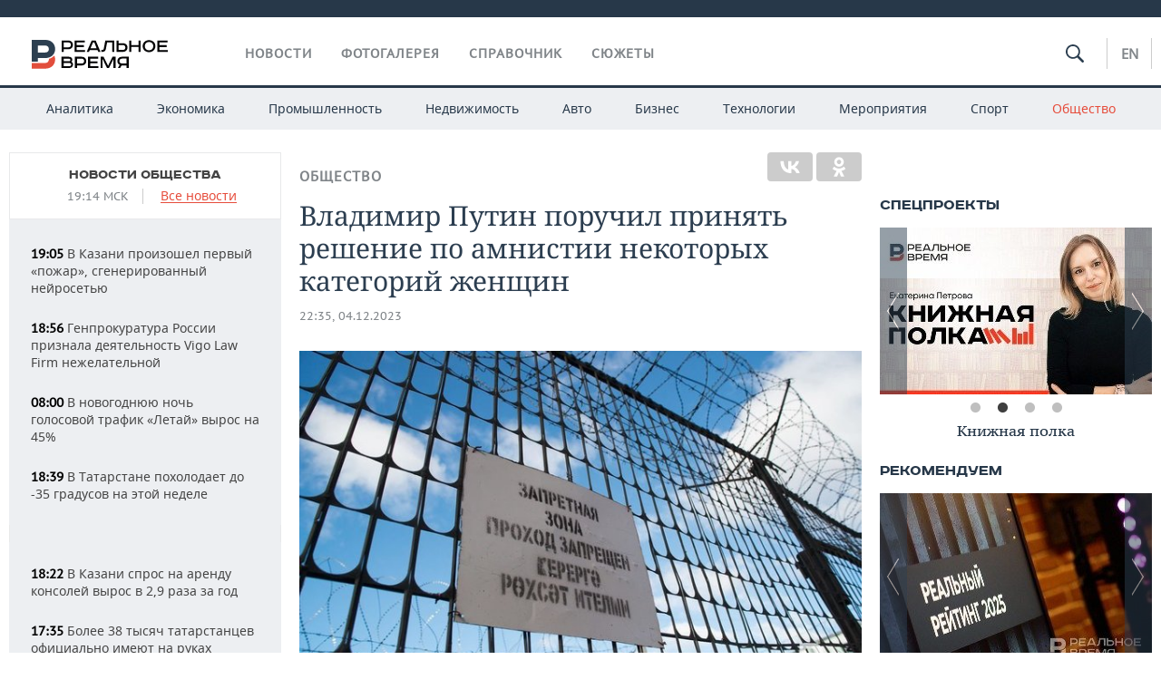

--- FILE ---
content_type: text/html; charset=utf-8
request_url: https://realnoevremya.ru/news/297546-putin-poruchil-prinyat-reshenie-po-amnistii-nekotoryh-kategoriy-zhenschin
body_size: 20946
content:
<!DOCTYPE html>
<html lang="ru">
<head prefix="og: https://ogp.me/ns# fb: https://ogp.me/ns/fb# article: https://ogp.me/ns/article#">
    <meta http-equiv="Content-Type" content="text/html; charset=utf-8" />
    <link rel="icon" type="image/png" href="/favicon-16x16.png" sizes="16x16" />
    <link rel="icon" type="image/png" href="/favicon-32x32.png" sizes="32x32" />
    <link rel="icon" type="image/png" href="/favicon-96x96.png" sizes="96x96" />
    <link rel="icon" type="image/png" href="/favicon-192x192.png" sizes="192x192" />
    <meta name="twitter:card" content="summary_large_image" />
    <meta name="twitter:site" content="@Realnoevremya" />
            <meta name="twitter:title" content="Владимир Путин поручил принять решение по амнистии некоторых категорий" />
        <meta name="twitter:description" content="Он заявил об этом в ходе общения с членами Совета по развитию гражданского общества и правам человека" />
        <meta property="og:type" content="Article" />
    <meta property="og:locale" content="ru_RU"/>
    <meta property="og:site_name" content="Реальное время"/>
    <meta property="og:url" content="https://realnoevremya.ru/news/297546-putin-poruchil-prinyat-reshenie-po-amnistii-nekotoryh-kategoriy-zhenschin" />
            <link rel="image_src" href="https://realnoevremya.ru/uploads/news/a8/b8/f33e424c213ad39b.social.jpg" />
        <meta property="vk:image" content="https://realnoevremya.ru/uploads/news/a8/b8/f33e424c213ad39b.social.jpg" />
        <meta property="twitter:image" content="https://realnoevremya.ru/uploads/news/a8/b8/f33e424c213ad39b.twitter.jpg" />
        <meta property="og:image" content="https://realnoevremya.ru/uploads/news/a8/b8/f33e424c213ad39b.social.jpg" />
        <meta property="og:image:width" content="600" />
        <meta property="og:image:height" content="320" />
        <meta property="og:title" content="Владимир Путин поручил принять решение по амнистии некоторых категорий женщин" />
    <meta property="twitterDescription" content="Владимир Путин поручил принять решение по амнистии некоторых категорий женщин" />
    <meta property="og:description" content="Владимир Путин поручил принять решение по амнистии некоторых категорий женщин, которые находятся в местах лишения свободы за ненасильственные преступления. Об этом он заявил в ходе общения с членами Совета по развитию гражданского общества и правам человека (СПЧ), сообщает «РИА Новости». Президент согласен с тем, что большие сроки за ненасильственные преступления являются «спорными». Он предложил " />
    <meta property="pageDescription" content="Владимир Путин поручил принять решение по амнистии некоторых категорий женщин, которые находятся в местах лишения свободы за ненасильственные преступления. Об этом он заявил в ходе общения с членами Совета по развитию гражданского общества и правам человека (СПЧ), сообщает «РИА Новости». Президент согласен с тем, что большие сроки за ненасильственные преступления являются «спорными». Он предложил " />
    <meta name="description" content="Он заявил об этом в ходе общения с членами Совета по развитию гражданского общества и правам человека" />
            <meta name="keywords" content="общество,власть,новости общества, социальные новости,новости политики, политические новости" />
                    <link rel="canonical" href="https://realnoevremya.ru/news/297546-putin-poruchil-prinyat-reshenie-po-amnistii-nekotoryh-kategoriy-zhenschin">
                <link rel="amphtml" href="https://realnoevremya.ru/news/297546-putin-poruchil-prinyat-reshenie-po-amnistii-nekotoryh-kategoriy-zhenschin/amp">
    
    
    
    <link rel="alternate" media="only screen and (max-width: 640px)" href="https://m.realnoevremya.ru/news/297546-putin-poruchil-prinyat-reshenie-po-amnistii-nekotoryh-kategoriy-zhenschin">

    <title>Путин поручил принять решение по амнистии некоторых категорий женщин — Реальное время</title>
    <link rel="icon" href="/favicon.svg" type="image/x-icon">

        <link rel="stylesheet" href="/assets/journal/css/styles.min.css?v=1473867705">
    <link rel="stylesheet" type="text/css" href="/assets/journal/css/content-style.css?v=1473867705" />
<link rel="stylesheet" type="text/css" href="/assets/journal/css/slick.min.css?v=1473867705" />
    <link rel="stylesheet" href="/assets/journal/css/print.css" media="print" />
</head>

<body class="news view">
<div class="pageWrap">
    <svg xmlns="http://www.w3.org/2000/svg" xmlns:xlink="http://www.w3.org/1999/xlink" x="0px" y="0px"  style="display: none;" >
    <symbol id="logo-text" viewBox="0 0 150 32">
            <path class="st0" d="M40.3,0.7c2.9,0,5.1,1.9,5.1,4.8s-2.2,4.8-5.1,4.8h-5v2.9h-2.3V0.7H40.3z M35.3,8.2h5c1.7,0,2.9-1,2.9-2.7
        c0-1.7-1.2-2.7-2.9-2.7h-5V8.2z"/>
            <path class="st0" d="M58.5,0.7v2.1h-8.9v3h8v2.1h-8v3.3h9.2v2.1H47.3V0.7H58.5z"/>
            <path class="st0" d="M70.5,0.7l5.3,12.5h-2.4l-0.9-2H64l-0.9,2h-2.5l5.5-12.5H70.5z M64.8,9.2h6.7L69,2.7h-1.4L64.8,9.2z"/>
            <path class="st0" d="M91,0.7v12.5h-2.3V2.8h-5.6l-1.4,7.3c-0.4,2.1-1.7,3.1-3.7,3.1h-1.3V11h1.1c0.9,0,1.4-0.4,1.6-1.2l1.7-9.1H91
        z"/>
            <path class="st0" d="M95.7,0.7v3h4.8c2.9,0,5.1,1.8,5.1,4.7c0,2.9-2.2,4.8-5.1,4.8h-7.1V0.7H95.7z M95.7,11.1h4.6
        c1.9,0,2.9-1,2.9-2.7c0-1.8-1.1-2.7-2.9-2.7h-4.6V11.1z"/>
            <path class="st0" d="M109.8,0.7v5h8v-5h2.3v12.5h-2.3V7.7h-8v5.5h-2.3V0.7H109.8z"/>
            <path class="st0" d="M129.3,13.5c-3.9,0-7-2.6-7-6.6s3.1-6.6,7-6.6s7,2.6,7,6.6S133.2,13.5,129.3,13.5z M129.3,11.5
        c2.7,0,4.7-1.7,4.7-4.6c0-2.9-2.1-4.6-4.7-4.6c-2.6,0-4.7,1.7-4.7,4.6S126.7,11.5,129.3,11.5z"/>
            <path class="st0" d="M149.7,0.7v2.1h-8.9v3h8v2.1h-8v3.3h9.2v2.1h-11.5V0.7H149.7z"/>
            <path class="st0" d="M40.9,18.6c2.3,0,3.8,1.3,3.8,3.2c0,1-0.3,1.8-1.1,2.3c1.2,0.5,1.9,1.7,1.9,3.1c0,2.1-1.7,3.8-4.1,3.8h-8.6
        V18.6H40.9z M35.3,23.6h5.9c0.9,0,1.4-0.7,1.4-1.4c0-0.8-0.4-1.5-1.7-1.5h-5.6L35.3,23.6L35.3,23.6z M35.3,29h6.2
        c1.3,0,2-0.8,2-1.7c0-1.1-0.7-1.7-1.8-1.7h-6.4L35.3,29L35.3,29z"/>
            <path class="st0" d="M55,18.6c2.9,0,5.1,1.9,5.1,4.8s-2.2,4.8-5.1,4.8h-5.1v2.9h-2.3V18.6H55z M49.9,26.1h5c1.7,0,2.9-1,2.9-2.7
        c0-1.7-1.2-2.7-2.9-2.7h-5V26.1z"/>
            <path class="st0" d="M73.3,18.6v2.1h-8.9v3h8v2.1h-8V29h9.2v2.1H62.1V18.6L73.3,18.6L73.3,18.6z"/>
            <path class="st0" d="M79.2,18.6l4.9,9.9h0.1l4.9-9.9h3.3v12.5h-2.3v-9.7h-0.2l-4.8,9.7H83l-4.7-9.7h-0.2v9.7h-2.2V18.6L79.2,18.6
        L79.2,18.6z"/>
            <path class="st0" d="M106.8,31.1h-2.3v-2.9H99l-1.6,2.9h-2.5l2-3.5c-1.6-0.8-2.5-2.3-2.5-4.2c0-2.9,2.2-4.8,5.1-4.8h7.4V31.1z
         M99.5,20.7c-1.7,0-2.9,1.1-2.9,2.7c0,1.7,1.2,2.6,2.9,2.6h5v-5.4H99.5z"/>
    </symbol>
    <symbol id="logo-P" viewBox="0 0 150 32">
        <path class="st1" d="M15.1,0c6.1,0,10.7,4.1,10.7,10.1S21.2,20,15.1,20H6.8v4.1H0V0H15.1z M6.8,13.9h8c2.4,0,4.1-1.3,4.1-3.7
			c0-2.4-1.7-4-4.1-4h-8V13.9z"/>
    </symbol>
    <symbol id="logo-B" viewBox="0 0 150 32">
        <path class="st2" d="M18.9,20.9c0,0.2,0,0.4,0,0.6c0,2.4-1.7,4-4.1,4h-8l0,0H0v6.2h15.1c6.1,0,10.7-4.1,10.7-10.1
			c0-1.6-0.3-3.1-1-4.4C23.6,18.7,21.4,20.3,18.9,20.9L18.9,20.9L18.9,20.9z"/>
    </symbol>

    <symbol id="logo-text-en" viewBox="0 0 150 32">
        <polygon points="59.7,1.3 59.7,3.3 50.9,3.3 50.9,6.3 58.7,6.3 58.7,8.3 50.9,8.3 50.9,11.6 60,11.6 60,13.7 48.6,13.7 48.6,1.3
		"/>
        <path d="M65.9,9.7h6.6l-2.6-6.4h-1.4L65.9,9.7z M71.4,1.3l5.2,12.3h-2.3l-0.9-1.9H65l-0.9,1.9h-2.4l5.4-12.3H71.4z"/>
        <polygon points="80.9,1.3 80.9,11.6 89.7,11.6 89.7,13.7 78.5,13.7 78.5,1.3 	"/>
        <polygon points="93.8,1.3 101.9,10.5 101.9,1.3 104.3,1.3 104.3,13.7 101.9,13.7 93.7,4.4 93.7,13.7 91.5,13.7 91.5,1.3 	"/>
        <path d="M113.2,12.1c2.7,0,4.7-1.7,4.7-4.6s-2-4.6-4.7-4.6c-2.6,0-4.6,1.7-4.6,4.6S110.6,12.1,113.2,12.1 M113.2,14
		c-3.8,0-6.9-2.6-6.9-6.5s3.1-6.5,6.9-6.5c3.8,0,6.9,2.6,6.9,6.5S117,14,113.2,14"/>
        <polygon points="133.3,1.3 133.3,3.3 124.5,3.3 124.5,6.3 132.3,6.3 132.3,8.3 124.5,8.3 124.5,11.6 133.6,11.6 133.6,13.7
		122.2,13.7 122.2,1.3 	"/>
        <polygon points="36.4,18.7 40.7,29 41.6,29 46,18.7 48.4,18.7 43,31 39.3,31 33.8,18.7 	"/>
        <path d="M52.6,26h4.9c1.7,0,2.9-1,2.9-2.7s-1.2-2.7-2.9-2.7h-4.9C52.6,20.7,52.6,26,52.6,26z M57.6,18.7c2.9,0,5,1.9,5,4.8
		c0,2-1.1,3.4-2.6,4.1l1.9,3.4h-2.4l-1.6-2.9h-5.3V31h-2.2V18.7H57.6z"/>
        <path d="M36.7,8.8h4.9c1.7,0,2.9-1,2.9-2.7s-1.2-2.7-2.9-2.7h-4.9V8.8z M41.6,1.3c2.9,0,5,1.9,5,4.8c0,2-1.1,3.4-2.6,4.1l1.9,3.4
		h-2.4l-1.6-2.9h-5.3v2.9h-2.2V1.3H41.6z"/>
        <polygon points="76,18.7 76,20.7 67.2,20.7 67.2,23.7 75.1,23.7 75.1,25.7 67.2,25.7 67.2,28.9 76.3,28.9 76.3,31 65,31 65,18.7
		"/>
        <polygon points="81.8,18.7 86.6,28.3 86.7,28.3 91.6,18.7 94.8,18.7 94.8,31 92.6,31 92.6,21.4 92.3,21.4 87.7,31 85.6,31 81,21.4
		80.7,21.4 80.7,31 78.5,31 78.5,18.7 	"/>
        <polygon points="99.3,18.7 103.5,25.7 103.8,25.7 108,18.7 110.6,18.7 104.7,27.9 104.7,31 102.4,31 102.4,27.9 96.6,18.7 	"/>
        <path d="M113.4,27.1h6.6l-2.6-6.4h-1.4L113.4,27.1z M119,18.7l5.2,12.3h-2.3l-0.9-1.9h-8.4l-0.9,1.9h-2.4l5.4-12.3H119z"/>
    </symbol>


    <symbol id="searchico" viewBox="0 0 410.23 410.23">
        <path d="M401.625,364.092l-107.1-107.1c19.125-26.775,30.6-59.288,30.6-93.713c0-89.888-72.675-162.562-162.562-162.562
		S0,73.392,0,163.279s72.675,162.562,162.562,162.562c34.425,0,66.938-11.475,93.713-30.6l107.1,107.1
		c9.562,9.562,26.775,9.562,38.25,0l0,0C413.1,390.867,413.1,375.566,401.625,364.092z M162.562,287.592
		c-68.85,0-124.312-55.463-124.312-124.312c0-68.85,55.462-124.312,124.312-124.312c68.85,0,124.312,55.462,124.312,124.312
		C286.875,232.129,231.412,287.592,162.562,287.592z"/>
    </symbol>

    <symbol id="white-calendar" viewBox="0 0 485 485">
        <path class="st1" d="M438.2,71.7V436H46.8V71.7H438.2 M476.9,32.3h-38.7H46.8H8.1v39.3V436v39.3h38.7h391.4h38.7V436V71.7V32.3
        L476.9,32.3z"/>

        <rect x="147.8" y="9.7" class="st1" width="38.7" height="117.2"/>
        <rect x="295" y="9.7" class="st1" width="38.7" height="117.2"/>

        <rect x="90" y="200" width="50" height="50"/>
        <rect x="220" y="200" width="50" height="50"/>
        <rect x="350" y="200" width="50" height="50"/>

        <rect x="90" y="320" width="50" height="50"/>
        <rect x="220" y="320" width="50" height="50"/>
        <rect x="350" y="320" width="50" height="50"/>
    </symbol>

    <symbol id="social-vk" viewBox="0 0 11.9 17.9">
        <path d="M8.7,8.1L8.7,8.1C10,7.7,11,6.5,11,4.8c0-2.3-1.9-3.6-4-3.6H0v15.5h6.4c3.9,0,5.5-2.5,5.5-4.7C11.9,9.5,10.6,8.5,8.7,8.1z
	 M3.6,3.9h0.8c0.6,0,1.5-0.1,2,0.2C6.9,4.5,7.2,5,7.2,5.6c0,0.5-0.2,1-0.6,1.4C6,7.4,5.3,7.3,4.7,7.3H3.6V3.9z M7.3,13.5
	c-0.5,0.4-1.4,0.3-2,0.3H3.6V10h1.9c0.6,0,1.3,0,1.8,0.3s0.9,1,0.9,1.6C8.1,12.5,7.9,13.1,7.3,13.5z"/>
    </symbol>

    <symbol id="social-tw" viewBox="0 0 20.2 17.9">
        <path d="M20.2,2.7c-0.7,0.3-1.5,0.6-2.4,0.7c0.9-0.6,1.5-1.4,1.8-2.3c-0.8,0.5-1.7,0.8-2.6,1c-0.8-0.8-1.8-1.3-3-1.3
		c-2.3,0-4.1,1.8-4.1,4.1c0,0.3,0,0.6,0.1,0.9C6.6,5.6,3.5,4,1.5,1.5C1.1,2.1,0.9,2.8,0.9,3.6C0.9,5,1.6,6.3,2.7,7
		C2,7,1.4,6.8,0.8,6.5c0,0,0,0,0,0.1c0,2,1.4,3.7,3.3,4c-0.3,0.1-0.7,0.1-1.1,0.1c-0.3,0-0.5,0-0.8-0.1c0.5,1.6,2.1,2.8,3.9,2.9
		c-1.4,1.1-3.2,1.8-5.1,1.8c-0.3,0-0.7,0-1-0.1c1.8,1.2,4,1.9,6.3,1.9c7.6,0,11.7-6.3,11.7-11.7c0-0.2,0-0.4,0-0.5
		C18.9,4.2,19.6,3.5,20.2,2.7z"/>
    </symbol>

    <symbol id="social-fb" viewBox="0 0 15.3 17.9">
        <path d="M10.8,0H8.5C5.9,0,4.2,1.7,4.2,4.4v2H1.9c-0.2,0-0.4,0.2-0.4,0.4v2.9c0,0.2,0.2,0.4,0.4,0.4h2.3v7.4c0,0.2,0.2,0.4,0.4,0.4
		h3c0.2,0,0.4-0.2,0.4-0.4v-7.4h2.7c0.2,0,0.4-0.2,0.4-0.4V6.8c0-0.1,0-0.2-0.1-0.3c-0.1-0.1-0.2-0.1-0.3-0.1H8V4.7
		c0-0.8,0.2-1.2,1.3-1.2h1.6c0.2,0,0.4-0.2,0.4-0.4V0.4C11.2,0.2,11,0,10.8,0z"/>
    </symbol>

    <symbol id="social-yt" viewBox="0 0 24.8 17.9">
        <path d="M23.6,4.4c0-1.9-1.5-3.4-3.4-3.4H4.5C2.6,1,1.1,2.5,1.1,4.4v9c0,1.9,1.5,3.4,3.4,3.4h15.8
		c1.9,0,3.4-1.5,3.4-3.4v-9H23.6z M10.2,12.7V4.3l6.4,4.2L10.2,12.7z"/>
    </symbol>

    <symbol id="social-inc" viewBox="0 0 512 512">
        <path d="M352,0H160C71.6,0,0,71.6,0,160v192c0,88.4,71.6,160,160,160h192c88.4,0,160-71.6,160-160V160 C512,71.6,440.4,0,352,0z M464,352c0,61.8-50.2,112-112,112H160c-61.8,0-112-50.2-112-112V160C48,98.2,98.2,48,160,48h192 c61.8,0,112,50.2,112,112V352z"/>
        <path d="M256,128c-70.7,0-128,57.3-128,128s57.3,128,128,128s128-57.3,128-128S326.7,128,256,128z M256,336 c-44.1,0-80-35.9-80-80c0-44.1,35.9-80,80-80s80,35.9,80,80C336,300.1,300.1,336,256,336z"/>
        <circle cx="393.6" cy="118.4" r="17.1"/>
    </symbol>
</svg>
        <div class="topSpecial">
            <div class="siteWidth">
                    <ins data-revive-zoneid="10" data-revive-id="8c89e224c36626625246cabeff524fd5"></ins>

            </div>
        </div>
    
    <header >
        <div class="siteWidth clearfix">
    <a href="/" class="logo">
                <svg  xmlns:xlink="http://www.w3.org/1999/xlink" height="32px" width="150px">
            <use xlink:href="#logo-text" class="top-logo-text"></use>
            <use xlink:href="#logo-P" class="top-logo-P"></use>
            <use xlink:href="#logo-B" class="top-logo-B"></use>
        </svg>
    </a>
    <nav id="topMenu">
        <ul>
                            <li >
                    <a href="/news">Новости</a>
                </li>
                <li >
                    <a href="/galleries">Фотогалерея</a>
                </li>
                <li >
                    <a href="/companies">Справочник</a>
                    <ul class="sub">
                        <li><a href="/persons">Список персон</a></li>
                        <li><a href="/companies">Список компаний</a></li>
                    </ul>
                </li>

                <li class=" last">
                    <a href="/stories">Сюжеты</a>
                </li>
                    </ul>
    </nav>

    <div class="additionalMenu">

        <div class="topSearch ">
            <form action="/search" method="get" autocomplete="off">
                <input type="text" placeholder="" name="query" value="">
                <svg  xmlns:xlink="http://www.w3.org/1999/xlink" height="20px" width="20px">
                    <use xlink:href="#searchico" class="top-searchico"></use>
                </svg>
            </form>
        </div>

        <ul class="langSelect" >
                            <li><a href="//realnoevremya.com">En</a> </li>
                    </ul>
    </div>
</div>


<nav class="subMenu">
    <div class="content">
        <ul>
            <li >
                <a href="/analytics">Аналитика</a>
                <ul class="sub">
                    <!--li >
                        <a href="/analytics/archive/articles">Архив аналитики</a>
                    </li-->
                    <!--li >
                        <a href="/analytics/indexes">Индексы цен</a>
                    </li-->
                    <!--li >
                        <a href="/news/analytics">Новости аналитики</a>
                    </li-->
                    <li><a href="/stories/107">Декларации о доходах</a></li>
                    <li><a href="/stories/79">Короли госзаказа ПФО</a></li>
                    <li><a href="/stories/12">Вузы Татарстана</a></li>
                    <li><a href="/stories/29">Кому принадлежат торговые центры Татарстана</a></li>
                </ul>
            </li>
            <li >
                <a href="/economics">Экономика</a>
                <ul class="sub">
                    <li >
                        <a href="/economics/finances">Финансы</a>
                    </li>
                    <li >
                        <a href="/economics/banks">Банки</a>
                    </li>
                    <li >
                        <a href="/economics/budget">Бюджет</a>
                    </li>
                    <li >
                        <a href="/economics/investments">Инвестиции</a>
                    </li>
                </ul>
            </li>
            <li >
                <a href="/industry">Промышленность</a>
                <ul class="sub">
                    <li >
                        <a href="/industry/agriculture">Агропром</a>
                    </li>
                    <li >
                        <a href="/industry/machinery">Машиностроение</a>
                    </li>
                    <li >
                        <a href="/industry/petrochemistry">Нефтехимия</a>
                    </li>
                    <li >
                        <a href="/industry/oil">Нефть</a>
                    </li>
                    <li >
                        <a href="/industry/opk">ОПК</a>
                    </li>
                    <li >
                        <a href="/industry/energy">Энергетика</a>
                    </li>
                </ul>
            </li>
            <li >
                <a href="/realty">Недвижимость</a>
            </li>
            <li class="">
                <a href="/auto">Авто</a>
            </li>
            <li >
                <a href="/business">Бизнес</a>
                <ul class="sub">
                    <li  style="display:none;">
                        <a href="/business/cases">Кейс</a>
                    </li>
                    <li >
                        <a href="/business/retail">Розничная торговля</a>
                    </li>
                    <li >
                        <a href="/business/transport">Транспорт</a>
                    </li>
                    <li >
                        <a href="/business/services">Услуги</a>
                    </li>
                </ul>
            </li>
            <li >
                <a href="/technologies">Технологии</a>
                <ul class="sub">
                    <li >
                        <a href="/technologies/it">IT</a>
                    </li>
                    <li >
                        <a href="/technologies/media">Медиа</a>
                    </li>
                    <li >
                        <a href="/technologies/telecommunication">Телекоммуникации</a>
                    </li>
                </ul>
            </li>
            <li class="">
                <a href="/events">Мероприятия</a>
                <ul class="sub">
                    <li >
                        <a href="/events/outside">Выездная редакция</a>
                    </li>
                    <li >
                        <a href="/events/brunches">Бизнес-бранчи</a>
                    </li>
                    <!--li >
                        <a href="/events/forums">Бизнес-форум</a>
                    </li-->
                    <li >
                        <a href="/events/online">Online-конференции</a>
                    </li>
                    <li >
                        <a href="/events/lectures">Открытая лекция</a>
                    </li>
<!--                    <li>-->
<!--                        <a href="https://realnoevremya.ru/longreads/realrating/" target="_blank">Реальный Рейтинг</a>-->
<!--                    </li>-->
                </ul>
            </li>
            <li class="">
                <a href="/sports">Спорт</a>
                <ul class="sub">
                    <li >
                        <a href="/sports/football">Футбол</a>
                    </li>
                    <li >
                        <a href="/sports/hockey">Хоккей</a>
                    </li>
                    <li >
                        <a href="/sports/basketball">Баскетбол</a>
                    </li>
                    <li >
                        <a href="/sports/volleyball">Волейбол</a>
                    </li>
                    <li >
                        <a href="/sports/cybersport">Киберспорт</a>
                    </li>
                    <li >
                        <a href="/sports/figure-skating">Фигурное катание</a>
                    </li>
                    <li >
                        <a href="/sports/water">Водные виды спорта</a>
                    </li>
                    <li >
                        <a href="/sports/bandy">Хоккей с мячом</a>
                    </li>
                </ul>
            </li>
            <li class="active ">
                <a href="/society">Общество</a>
                <ul class="sub">
                    <li >
                        <a href="/society/authorities">Власть</a>
                    </li>
                    <li >
                        <a href="/society/infrastructure">Инфраструктура</a>
                    </li>
                    <li >
                        <a href="/society/history">История</a>
                    </li>
                    <li >
                        <a href="/society/culture">Культура</a>
                    </li>
                    <li >
                        <a href="/society/medicine">Медицина</a>
                    </li>
                    <li >
                        <a href="/society/education">Образование</a>
                    </li>
                    <li >
                        <a href="/incidents">Происшествия</a>
                    </li>
                </ul>
            </li>
        </ul>

    </div>
</nav>
    </header>

    <section>
        <div class="siteWidth">
            <div class="oneCol300 left left_side_news">
            
<div class="newsCol">
            <div class="header two-row">
            <h2><a href="/news/society">Новости общества</a></h2>

                            <span class="allNews">
                    <span class="currentTime">19:14 МСК</span>
                    <a href="/news">Все новости</a>
                </span>
            
        </div>
    
            <ul>
            
<li class="newsElement">
    <a href="/news/378229-informaciya-o-pozhare-v-kazanskom-gtrk-korston-okazalas-feykom">
        <strong>19:05</strong>
                В Казани произошел первый «пожар», сгенерированный нейросетью    </a>
</li>

<li class="newsElement">
    <a href="/news/378221-genprokuratura-rossii-priznala-deyatelnost-vigo-law-firm-nezhelatelnoy">
        <strong>18:56</strong>
                Генпрокуратура России признала деятельность Vigo Law Firm нежелательной    </a>
</li>

<li class="newsElement">
    <a href="/news/377535-v-novogodnyuyu-noch-mobilnyy-golosovoy-trafik-letay-vyros-na-45?erid=2SDnje8FPdA">
        <strong>08:00</strong>
                В новогоднюю ночь голосовой трафик «Летай» вырос на 45%    </a>
</li>

<li class="newsElement">
    <a href="/news/378226-v-tatarstane-poholodaet-do--35-gradusov-na-etoy-nedele">
        <strong>18:39</strong>
                В Татарстане похолодает до -35 градусов на этой неделе    </a>
</li>
                    <li class="pic">
                            <ins data-revive-zoneid="2" data-revive-id="8c89e224c36626625246cabeff524fd5"></ins>

                    </li>
                
<li class="newsElement">
    <a href="/news/378217-v-kazani-spros-na-arendu-konsoley-vyros-v-29-raza">
        <strong>18:22</strong>
                В Казани спрос на аренду консолей вырос в 2,9 раза за год    </a>
</li>

<li class="newsElement">
    <a href="/news/378215-bolee-38-tysyach-tatarstancev-oficialno-imeyut-na-rukah-ognestrelnoe-oruzhie">
        <strong>17:35</strong>
                Более 38 тысяч татарстанцев официально имеют на руках огнестрельное оружие    </a>
</li>

<li class="newsElement">
    <a href="/news/378218-v-rossii-poyavilas-stolica-zakatov-ey-stal-nizhniy-novgorod">
        <strong>17:24</strong>
                В России появилась «Столица закатов» — ею стал Нижний Новгород    </a>
</li>

<li class="newsElement">
    <a href="/news/378212-v-tatarstane-mogut-osvobodit-ot-markirovki-33-vida-remeslennyh-izdeliy">
        <strong>16:44</strong>
                В Татарстане могут освободить от маркировки 33 вида ремесленных изделий    </a>
</li>

<li class="newsElement">
    <a href="/news/378203-rosgvardiya-rt-v-2025-godu-po-podozreniyu-v-ekstremizme-zaderzhala-26-chelovek">
        <strong>16:14</strong>
                Росгвардия за 2025 год задержала в Татарстане 26 человек по подозрению в терроризме и экстремизме    </a>
</li>

<li class="newsElement">
    <a href="/news/378098-potreblenie-alkogolya-v-tatarstane-okazalos-vyshe-obscherossiyskogo">
        <strong>16:12</strong>
                Потребление алкоголя в Татарстане оказалось выше общероссийского    </a>
</li>

<li class="newsElement">
    <a href="/news/378176-v-chelnah-ozvuchili-plany-po-kapremontu-na-2026-god">
        <strong>15:53</strong>
                В Челнах озвучили планы по капремонту на 2026 год    </a>
</li>

<li class="newsElement">
    <a href="/news/378175-tatarstan-v-2025-godu-vysadil-53-tysyachi-gektarov-novogo-lesa">
        <strong>15:44</strong>
                Татарстан в 2025 году высадил 5,3 тысячи гектаров нового леса    </a>
</li>

<li class="newsElement">
    <a href="/news/378112-volgo-vyatskupravtodor-cherez-sud-hochet-izyat-zemelnye-uchastki-tatnefti">
        <strong>15:10</strong>
                «Волго-Вятскуправтодор» через суд хочет изъять земельные участки «Татнефти»    </a>
</li>
                    <li class="pic">
                            <ins data-revive-zoneid="3" data-revive-id="8c89e224c36626625246cabeff524fd5"></ins>

                    </li>
                
<li class="newsElement">
    <a href="/news/378152-zhaloby-na-zagryaznenie-vozduha-v-tatarstane-s-2024-goda-sokratilis-v-6-raz">
        <strong>15:02</strong>
                Количество зафиксированных на АСКЗА превышений в Татарстане с 2024 года снизилось в 6 раз    </a>
</li>

<li class="newsElement">
    <a href="/news/378130-glava-rfpi-obsudit-sotrudnichestvo-s-amerikanskimi-predstavitelyami-v-davose">
        <strong>14:39</strong>
                Глава РФПИ обсудит сотрудничество с американскими представителями в Давосе    </a>
</li>
                    <li class="pic">
                            <ins data-revive-zoneid="13" data-revive-id="8c89e224c36626625246cabeff524fd5"></ins>

                    </li>
                
<li class="newsElement">
    <a href="/news/378123-zaregistrirovannaya-bezrabotica-v-kazani-na-istoricheskom-minimume">
        <strong>14:05</strong>
                Зарегистрированная безработица в Казани сохраняется на рекордно низком уровне, но растет скрытая    </a>
</li>

<li class="newsElement">
    <a href="/news/378125-zhiteli-kazani-potratili-na-kompyuternye-igry-15-mlrd-rubley">
        <strong>14:01</strong>
                Жители Казани потратили на компьютерные игры 1,5 млрд рублей    </a>
</li>

<li class="newsElement">
    <a href="/news/378124-rossiyane-v-srednem-nachinayut-samostoyatelnuyu-zhizn-v-21-god">
        <strong>13:50</strong>
                Россияне в среднем начинают самостоятельную жизнь в 21 год    </a>
</li>

<li class="newsElement">
    <a href="/news/378121-bastrykin-potreboval-otcheta-po-delu-o-travme-rebenka-v-tatarstane">
        <strong>13:24</strong>
                Бастрыкин потребовал отчета по делу о травме ребенка в Татарстане    </a>
</li>

<li class="newsElement">
    <a href="/news/378120-aviakompanii-uvelichat-park-samoletov-putem-restavracii-staryh-modeley">
        <strong>13:13</strong>
                Авиакомпании увеличат парк самолетов путем реставрации старых моделей    </a>
</li>

<li class="newsElement">
    <a href="/news/378119-prezidenta-rossii-vladimir-putina-priglasili-v-sovet-mira">
        <strong>13:06</strong>
                Президента России Владимира Путина пригласили в «Совет мира»    </a>
</li>

<li class="newsElement">
    <a href="/news/378118-s-20-yanvarya-detyam-nuzhen-zagranpasport-dlya-vyezda-za-granicu">
        <strong>12:58</strong>
                С 20 января детям нужен загранпаспорт для выезда за границу    </a>
</li>

<li class="newsElement">
    <a href="/news/378117-ceny-na-produkty-snizilis-v-nachale-2026-goda">
        <strong>12:51</strong>
                Цены на продукты снизились в начале 2026 года    </a>
</li>

<li class="newsElement">
    <a href="/news/378115-kazhdogo-tretego-vzroslogo-rossiyanina-privlekaet-mir-videoigr">
        <strong>12:29</strong>
                Каждого третьего взрослого россиянина привлекает мир видеоигр    </a>
</li>

<li class="newsElement">
    <a href="/news/378114-bezvizovyy-rezhim-s-myanmoy-vstupil-v-silu-s-27-yanvarya-2026-goda">
        <strong>12:13</strong>
                Безвизовый режим с Мьянмой вступит в силу с 27 января 2026 года    </a>
</li>

<li class="newsElement">
    <a href="/news/378105-kazancev-oshtrafovali-za-bezbiletnyy-proezd-bolee-chem-na-400-tys-rubley">
        <strong>11:47</strong>
                По итогам 2025 года казанцев оштрафовали за безбилетный проезд более чем на 400 тыс. рублей    </a>
</li>

<li class="newsElement">
    <a href="/news/378106-v-rt-v-5-raz-vyroslo-chislo-zakrytyh-zavedeniy-obschepita-rospotrebnadzor">
        <strong>11:40</strong>
                В Татарстане в пять раз выросло число закрытых объектов — Роспотребнадзор    </a>
</li>

<li class="newsElement">
    <a href="/news/378111-v-tatarstane-rastet-uroven-skrytoy-bezraboticy">
        <strong>11:38</strong>
                В Татарстане растет уровень скрытой безработицы    </a>
</li>

<li class="newsElement">
    <a href="/news/378109-v-kazani-na-istoricheskom-minimume-sohranyaetsya-uroven-bezraboticy">
        <strong>11:32</strong>
                В Казани на историческом минимуме сохраняется уровень зарегистрированной безработицы    </a>
</li>

<li class="newsElement">
    <a href="/news/378101-deputaty-predlozhili-sdelat-parkovki-besplatnymi-dlya-mnogodetnyh-semey">
        <strong>11:25</strong>
                Депутаты от ЛДПР предложили сделать парковки бесплатными для автомобилей многодетных семей    </a>
</li>

<li class="newsElement">
    <a href="/news/378103-za-2025-god-v-tatarstane-zakryli-devyat-svetoforov-iz-za-nalichiya-gryzunov">
        <strong>11:16</strong>
                За 2025 год в Татарстане закрыли девять «Светофоров» из-за наличия грызунов    </a>
</li>

<li class="newsElement">
    <a href="/news/378104-zimnyuyu-programmu-v-parkah-i-skverah-kazani-posetili-560-tys-chelovek">
        <strong>11:11</strong>
                Зимнюю программу в парках и скверах Казани посетили более 560 тыс. человек    </a>
</li>

<li class="newsElement">
    <a href="/news/378099-planovye-otklyucheniya-vodosnabzheniya-v-centre-kazani-ohvatyat-desyatki-ulic">
        <strong>11:09</strong>
                Плановые отключения водоснабжения в центре Казани охватят десятки улиц    </a>
</li>

<li class="newsElement">
    <a href="/news/378060-korporaciya-ak-bars-planiruet-sdat-devyat-sudov-v-2026-godu">
        <strong>10:57</strong>
                Корпорация «Ак Барс» планирует сдать девять судов в 2026 году    </a>
</li>

<li class="newsElement">
    <a href="/news/378100-kazhdaya-pyataya-proba-produktov-v-magazinah-tatarstana-ne-proshla-proverku">
        <strong>10:51</strong>
                Каждая пятая проба продуктов в магазинах Татарстана не прошла проверку в 2025 году    </a>
</li>

<li class="newsElement">
    <a href="/news/378085-prodazhi-novyh-elektromobiley-v-rossii-upali-na-tret-v-2025-godu">
        <strong>10:39</strong>
                Продажи новых электромобилей в России упали на треть в 2025 году    </a>
</li>

<li class="newsElement">
    <a href="/news/378097-v-tatarstane-zabolevaemost-koklyushem-snizilas-v-14-raz-a-koryu-v-4-raza">
        <strong>10:24</strong>
                В Татарстане заболеваемость коклюшем снизилась в 14 раз, а корью — в 4 раза    </a>
</li>

<li class="newsElement">
    <a href="/news/378050-sledkom-izuchit-zvonki-i-sms-svekrovi-iriny-shevyrevoy">
        <strong>10:05</strong>
                Следком изучит звонки и СМС свекрови Ирины Шевыревой    </a>
</li>

<li class="newsElement">
    <a href="/news/378049-daty-prazdnikov-uraza-bayram-i-kurban-bayram-obyavleny-na-2026-god">
        <strong>10:01</strong>
                Правительство Татарстана официально утвердило даты празднования Ураза-байрама и Курбан-байрама    </a>
</li>

<li class="newsElement">
    <a href="/news/378048-nacionalnye-proekty-tatarstana-poluchili-rekordnoe-finansirovanie-v-2025">
        <strong>09:48</strong>
                На выполнение национальных проектов в Татарстане было выделено 46 452,3 млн рублей    </a>
</li>
        </ul>

        <span class="allNews">
            <a href="/news/society">
                Новости раздела            </a>
        </span>
    </div>
        </div>
    
    <div class="detailNewsCol twoCols newsColHCounter">
            <div class="grayShareBtn">
        <div class="ya-share2" data-services="vkontakte,odnoklassniki" data-counter=""
             data-title="Владимир Путин поручил принять решение по амнистии некоторых категорий женщин"
             data-image="https://realnoevremya.ru/uploads/news/a8/b8/f33e424c213ad39b.jpg"
             data-description="Владимир Путин поручил принять решение по амнистии некоторых категорий женщин, которые находятся в местах лишения свободы за ненасильственные прест"
                     ></div>
    </div>

        <div class="detailCont">
            <article>
    <div class="category"><a href='/society' class=''>Общество</a></div>
    <h1>Владимир Путин поручил принять решение по амнистии некоторых категорий женщин</h1>

    <div class="dateLine">
        <span class="date"><a href="/news/archive/04.12.2023">22:35, 04.12.2023</a></span>

        
        
        
            </div>

    
            <div class="singlePhoto clearfix">
            <figure><img class="lazyload blur-up" src="/uploads/news/a8/b8/f33e424c213ad39b.lazy.jpg" data-src="/uploads/news/a8/b8/f33e424c213ad39b.jpg" alt="Владимир Путин поручил принять решение по амнистии некоторых категорий женщин" height="405" width="660"><figcaption>Фото: realnoevremya.ru/Максим Платонов</figcaption></figure>        </div>
    
    <p>Владимир Путин поручил принять решение по амнистии некоторых категорий женщин, которые находятся в местах лишения свободы за ненасильственные преступления. Об этом он заявил в ходе общения с членами Совета по развитию гражданского общества и правам человека (СПЧ), <a href="https://ria.ru/20231204/amnistiya-1913762355.html" target="_blank" nofollow="nofollow noindex noopener">сообщает </a>«РИА Новости».</p> <p class="style blue">Президент согласен с тем, что большие сроки за ненасильственные преступления являются «спорными». Он предложил проработать улучшение законодательства.<br></p> <p>Также в России необходимо <a href="/news/297545-putin-prizval-prodolzhit-kontrol-za-situaciey-s-pytkami" target="_blank">продолжить контроль за ситуацией в пенитенциарной сфере</a>, чтобы «выявлять эти уродливые явления в деятельности правоохранительных органов», считает Путин.</p>
            <div class="detailAuthors">Маргарита Головатенко</div>
    
    
    <noindex>
    <div class="centeredText">
        <p style="padding: 0">
            Подписывайтесь на
            <a href="https://t.me/realnoevremya" target="_blank" rel="nofollow noindex noopener">телеграм-канал</a>,
            <a href="http://vk.com/realnoevremya_official" target="_blank" rel="nofollow noindex noopener">группу «ВКонтакте»</a> и
            <a href="https://ok.ru/realnoevremya" target="_blank" rel="nofollow noindex noopener">страницу в «Одноклассниках»</a> «Реального времени». Ежедневные видео на
            <a href="https://rutube.ru/channel/23839985/" target="_blank" rel="nofollow noindex noopener">Rutube</a> и
            <a href="https://dzen.ru/realnoevremya" target="_blank" rel="nofollow noindex noopener">«Дзене»</a>.
        </p>
    </div>
</noindex>

    <span class="wrap_category">
                <a href='/society' class=''>Общество</a><a href='/society/authorities' class=''>Власть</a>                    </span>
</article>

<script type="application/ld+json">
    {
        "@context": "http://schema.org",
        "@type": "NewsArticle",
        "datePublished": "2023-12-04T22:35:00+0300",
        "dateModified": "2023-12-04T23:21:55+0300",
        "headline": "Владимир Путин поручил принять решение по амнистии некоторых категорий женщин",
        "description": "Он заявил об этом в ходе общения с членами Совета по развитию гражданского общества и правам человека",
        "mainEntityOfPage" : "https://realnoevremya.ru/news/297546-putin-poruchil-prinyat-reshenie-po-amnistii-nekotoryh-kategoriy-zhenschin",
        "author": {
            "@type": "Person",
            "name": "Маргарита Головатенко"
        },
        "publisher": {
            "@type": "Organization",
            "name": "ООО «Реальное время»",
            "logo" : {
                "@type" : "ImageObject",
                "url": "https://realnoevremya.ru/assets/journal/images/logo@2x.png",
                "height": "300",
                "width": "64"
            }
        },
        "image" : {
            "@type": "ImageObject",
            "url": "https://realnoevremya.ru/uploads/news/a8/b8/f33e424c213ad39b.jpg",
            "height": "405",
            "width": "660"
        }
    }
</script>

                    </div>

        <div class="clearfix"></div>

<div class="wrap-social-share" style="padding-bottom: 15px">
    <h5 class="title-share">Поделитесь в соцсетях</h5>
    <div class="colorShareBtn">
        <div class="ya-share2"
             data-services="vkontakte,odnoklassniki,whatsapp,telegram"
             data-title="Владимир Путин поручил принять решение по амнистии некоторых категорий женщин"
             data-image="https://realnoevremya.ru/uploads/news/a8/b8/f33e424c213ad39b.jpg"
             data-description="Владимир Путин поручил принять решение по амнистии некоторых категорий женщин, которые находятся в местах лишения свободы за ненасильственные прест"
                    ></div>

                <span id="SimplanumWidget"></span>

                    <span id="print-material">
                <a href="https://realnoevremya.ru/news/297546-putin-poruchil-prinyat-reshenie-po-amnistii-nekotoryh-kategoriy-zhenschin/print" rel="nofollow noindex noopener" target="_blank">Распечатать материал</a>
            </span>
            </div>

<!--    <h5 class="title-subscribe">Хотите быть в курсе новостей?</h5>-->
<!--    <p style="font-weight: 600;">Подпишитесь на нас в-->
<!--        <a href="https://vk.com/realnoevremya_official" rel="nofollow noindex noopener" target="_blank">ВКонтакте</a>.-->
<!--        --><!--    </p>-->
</div>

        <noindex>
        
<ul class="link-news">
    <li class="yandex-dzen">
        <a target="_blank" href="https://dzen.ru/realnoevremya?utm_source=realnoevremya.ru&utm_medium=referral" rel="nofollow noindex noopener">
            «Реальное время» в Дзен
        </a>
    </li>
</ul>
        </noindex>

        
<div id="wrap-smi2">
    <div class="headerBlock"><h2>Новости партнеров</h2></div>

        <div id="M616890ScriptRootC970966"></div>

        <div class="smi24__informer smi24__auto" data-smi-blockid="17468"></div>
    <script>
        (window.smiq = window.smiq || []).push({});
    </script>

                <div id="unit_89841"></div>
        <script type="text/javascript" charset="utf-8">
            (function() {
                var sc = document.createElement('script'); sc.type = 'text/javascript'; sc.async = true;
                sc.src = '//smi2.ru/data/js/89841.js'; sc.charset = 'utf-8';
                var s = document.getElementsByTagName('script')[0]; s.parentNode.insertBefore(sc, s);
            }());
        </script>
    
    <!-- SVK-Native Lenta Loader -->
            <script type="text/javascript" data-key="690af400ca2ca5b18049a36bdf1974d8">
            (function(w, a) {
                (w[a] = w[a] || []).push({
                    'script_key': '690af400ca2ca5b18049a36bdf1974d8',
                    'settings': {
                        'w': 18233,
                        'sid': 11166,
                        'type': 'lenta',
                    }
                });
                window['_SVKNativeLoader'].initWidgets();
            })(window, '_svk_native_widgets');
        </script>
        <!-- /SVK-Native Lenta Loader-->

</div>
<style>
    #wrap-smi2 {
        margin-bottom: 30px;
    }
    #wrap-smi2 .smi-widget__header17468 {
        display: none !important;
    }
    #M616890ScriptRootC970966_0a275 {
        margin-bottom: 20px;
    }
</style>

        <noindex>
                                    <div class="specialLine left">
                        <ins data-revive-zoneid="11" data-revive-id="8c89e224c36626625246cabeff524fd5"></ins>

                </div>
                            </noindex>

        <noindex>
            
            <div class="wrap_related_news">
                    <div class="headerBlock"><h2>Читайте также</h2></div>

    
    <ul class="mainNewsList">
            <li class="card withPic leftPic " >
        
        <a href="/articles/377969-zhivoy-datchik-pilotiruemaya-lunnaya-missiya-mutacii-virusov-v-kosmose">
                            <span class="pic">
                   <img class="lazyload blur-up" src="/uploads/mediateka/98/77/51a71a0b333d26b5.lazy.jpg" data-src="/uploads/mediateka/98/77/51a71a0b333d26b5.thumb.jpg" alt="Мутации вирусов в космосе, живой датчик воспаления и лунная миссия «Артемида-2»">                </span>
                    </a>

                <span class="meta-info">
            <span class="border categories"><a href='/technologies' class='border l-category'> Технологии </a></span>            <span class="border date">18 янв, 00:00</span>
            <span class="border">
                                            </span>
        </span>
        
        <a href="/articles/377969-zhivoy-datchik-pilotiruemaya-lunnaya-missiya-mutacii-virusov-v-kosmose">
            <strong>Мутации вирусов в космосе, живой датчик воспаления и лунная миссия «Артемида-2»</strong>
            Новости науки за неделю        </a>
    </li>
    <li class="card withPic leftPic " >
        
        <a href="/articles/377970-obzor-programmy-7-dney-na-tnv-za-18-yanvarya-2026-goda">
                            <span class="pic">
                   <img class="lazyload blur-up" src="/uploads/mediateka/e3/c5/9afbe322749f5e43.lazy.jpg" data-src="/uploads/mediateka/e3/c5/9afbe322749f5e43.thumb.jpg" alt="Индустрия халяль — один из самых быстрорастущих рынков планеты">                </span>
                    </a>

                <span class="meta-info">
            <span class="border categories"><a href='/society' class='border l-category'> Общество </a></span>            <span class="border date">00:00</span>
            <span class="border">
                                            </span>
        </span>
        
        <a href="/articles/377970-obzor-programmy-7-dney-na-tnv-za-18-yanvarya-2026-goda">
            <strong>Индустрия халяль — один из самых быстрорастущих рынков планеты</strong>
            Татарстан на рынке халяль, врачи РТ на освобожденных территориях, подорожавший в 10 раз соцнаем жилья в Бавлах — события в обзоре программы «7 дней»        </a>
    </li>
    <li class="card withPic leftPic " >
        
        <a href="/articles/378026-talantlivaya-miss-haysmit">
                            <span class="pic">
                   <img class="lazyload blur-up" src="/uploads/mediateka/cd/0a/5aba62530ddbf77b.lazy.jpg" data-src="/uploads/mediateka/cd/0a/5aba62530ddbf77b.thumb.jpg" alt="Талантливая мисс Хайсмит">                </span>
                    </a>

                <span class="meta-info">
            <span class="border categories"><a href='/society' class='border l-category'> Общество </a></span>            <span class="border date">00:00</span>
            <span class="border">
                                            </span>
        </span>
        
        <a href="/articles/378026-talantlivaya-miss-haysmit">
            <strong>Талантливая мисс Хайсмит</strong>
            Патриции Хайсмит — 105 лет. Рассказываем, как замкнутая и резкая писательница изменила язык криминальной прозы        </a>
    </li>
    <li class="card withPic leftPic " >
        
        <a href="/articles/378202-ak-bars-obygral-admiral-bez-yashkina">
                            <span class="pic">
                   <img class="lazyload blur-up" src="/uploads/mediateka/1a/01/85bd034a54a8d1d5.lazy.jpg" data-src="/uploads/mediateka/1a/01/85bd034a54a8d1d5.thumb.jpg" alt="«Ак Барс» обыграл «Адмирал» без Яшкина, а Гатиятулин объяснился за экс-капитана">                </span>
                    </a>

                <span class="meta-info">
            <span class="border categories"><a href='/sports' class='border l-category'> Спорт </a></span>            <span class="border date">16:30</span>
            <span class="border">
                                            </span>
        </span>
        
        <a href="/articles/378202-ak-bars-obygral-admiral-bez-yashkina">
            <strong>«Ак Барс» обыграл «Адмирал» без Яшкина, а Гатиятулин объяснился за экс-капитана</strong>
            Казанцы идут без поражений на Дальнем Востоке        </a>
    </li>
    <li class="card withPic leftPic " >
        
        <a href="/articles/376356-ohlazhdenie-posle-shokovogo-razgona-itogi-2025-goda-v-it-otrasli">
                            <span class="pic">
                   <img class="lazyload blur-up" src="/uploads/mediateka/98/5a/a62a464baeb29d13.lazy.jpg" data-src="/uploads/mediateka/98/5a/a62a464baeb29d13.thumb.jpg" alt="Охлаждение после шокового разгона: итоги 2025 года в ИT-отрасли">                </span>
                    </a>

                <span class="meta-info">
            <span class="border categories"><a href='/technologies' class='border l-category'> Технологии </a></span>            <span class="border date">09 янв, 00:00</span>
            <span class="border">
                                            </span>
        </span>
        
        <a href="/articles/376356-ohlazhdenie-posle-shokovogo-razgona-itogi-2025-goda-v-it-otrasli">
            <strong>Охлаждение после шокового разгона: итоги 2025 года в ИT-отрасли</strong>
            Тренд на импортозамещение уступил пьедестал кибербезопасности и ИИ, зарплатный перегрев закончился, рынок ИТ входит в зрелую фазу        </a>
    </li>
    </ul>
    <ul class="mainNewsList">
            <li class="card withPic leftPic " >
        
        <a href="/articles/377390-itogi-rynka-stroitelstva-zhilya-v-tatarstane-v-2025-godu">
                            <span class="pic">
                   <img class="lazyload blur-up" src="/uploads/mediateka/97/c5/736b67b09ff1390e.lazy.jpg" data-src="/uploads/mediateka/97/c5/736b67b09ff1390e.thumb.jpg" alt="Федералы захватили треть рынка по строительству жилья в Татарстане">                </span>
                    </a>

                <span class="meta-info">
            <span class="border categories"><a href='/realty' class='border l-category'> Недвижимость </a></span>            <span class="border date">00:00</span>
            <span class="border">
                                            </span>
        </span>
        
        <a href="/articles/377390-itogi-rynka-stroitelstva-zhilya-v-tatarstane-v-2025-godu">
            <strong>Федералы захватили треть рынка по строительству жилья в Татарстане</strong>
            Москвичи, питерцы и удмурты возводят в республике новостройки на 800 тысяч «квадратов»        </a>
    </li>
    <li class="card withPic leftPic " >
        
        <a href="/articles/377616-osobennost-poslednih-akciy-v-irane-otsutstvie-edinoy-rukovodyaschey-sily">
                            <span class="pic">
                   <img class="lazyload blur-up" src="/uploads/mediateka/81/88/df7e4308b37fe155.lazy.jpg" data-src="/uploads/mediateka/81/88/df7e4308b37fe155.thumb.jpg" alt="Максим Алонцев: «Особенность акций последних лет в Иране — отсутствие единой руководящей силы»">                </span>
                    </a>

                <span class="meta-info">
            <span class="border categories"><a href='/society' class='border l-category'> Общество </a></span>            <span class="border date">16 янв, 00:00</span>
            <span class="border">
                                            </span>
        </span>
        
        <a href="/articles/377616-osobennost-poslednih-akciy-v-irane-otsutstvie-edinoy-rukovodyaschey-sily">
            <strong>Максим Алонцев: «Особенность акций последних лет в Иране — отсутствие единой руководящей силы»</strong>
            Иранист, доцент ВШЭ — о том, что происходит в Иране        </a>
    </li>
    <li class="card withPic leftPic " >
        
        <a href="/articles/378216-na-kollegii-rospotrebnadzora-po-rt-vyyavili-problemy-s-vich-inficirovannymi">
                            <span class="pic">
                   <img class="lazyload blur-up" src="/uploads/mediateka/49/9c/02c0e87ae6079ec5.lazy.jpg" data-src="/uploads/mediateka/49/9c/02c0e87ae6079ec5.thumb.jpg" alt="Лейла Фазлеева: «Закрывать глаза на проблемы — смотреть на это сквозь розовые очки»">                </span>
                    </a>

                <span class="meta-info">
            <span class="border categories"><a href='/society' class='border l-category'> Общество </a></span>            <span class="border date">18:00</span>
            <span class="border">
                                            </span>
        </span>
        
        <a href="/articles/378216-na-kollegii-rospotrebnadzora-po-rt-vyyavili-problemy-s-vich-inficirovannymi">
            <strong>Лейла Фазлеева: «Закрывать глаза на проблемы — смотреть на это сквозь розовые очки»</strong>
            Татарстанцев стали чаще атаковать ветрянка, чесотка, грипп и энтеровирус, а трудоспособное население оказалось под угрозой заражения ВИЧ        </a>
    </li>
    <li class="card withPic leftPic " >
        
        <a href="/articles/377393-priedet-li-olimpiyskiy-chempion-bolshunov-na-etap-kubka-rossii-v-mirnom">
                            <span class="pic">
                   <img class="lazyload blur-up" src="/uploads/mediateka/c4/ad/3258395af2b6ad8b.lazy.jpg" data-src="/uploads/mediateka/c4/ad/3258395af2b6ad8b.thumb.jpg" alt="В Казани «потеряли» Большунова: приедет ли олимпийский чемпион на этап Кубка России в Мирном">                </span>
                    </a>

                <span class="meta-info">
            <span class="border categories"><a href='/sports' class='border l-category'> Спорт </a></span>            <span class="border date">14 янв, 19:25</span>
            <span class="border">
                                            </span>
        </span>
        
        <a href="/articles/377393-priedet-li-olimpiyskiy-chempion-bolshunov-na-etap-kubka-rossii-v-mirnom">
            <strong>В Казани «потеряли» Большунова: приедет ли олимпийский чемпион на этап Кубка России в Мирном</strong>
            Репортаж по итогам пресс-конференции Вяльбе, Фардиева и Шайхутдинова с лыжниками в Казани        </a>
    </li>
    <li class="card withPic leftPic " >
        
        <a href="/articles/378031-bolshunov-podtverdil-status-zvezdy-stepanova-progulivaet">
                            <span class="pic">
                   <img class="lazyload blur-up" src="/uploads/mediateka/gallery/25/49/e82839503fb0a223.lazy.jpg" data-src="/uploads/mediateka/gallery/25/49/e82839503fb0a223.thumb.jpg" alt="Большунов подтвердил статус звезды, Степанова «прогуливает», а Татарстан пожинает плоды">                </span>
                    </a>

                <span class="meta-info">
            <span class="border categories"><a href='/sports' class='border l-category'> Спорт </a></span>            <span class="border date">18 янв, 20:50</span>
            <span class="border">
                                            </span>
        </span>
        
        <a href="/articles/378031-bolshunov-podtverdil-status-zvezdy-stepanova-progulivaet">
            <strong>Большунов подтвердил статус звезды, Степанова «прогуливает», а Татарстан пожинает плоды</strong>
            В казанском поселке Мирном завершился этап Кубка России по лыжным гонкам        </a>
    </li>
    </ul>

    
    
    <div class="clear"></div>
            </div>
        </noindex>
    </div>

    <noindex>
            <div class="oneCol300 left">
                        <div class="specialBlock">
                    <ins data-revive-zoneid="9" data-revive-id="8c89e224c36626625246cabeff524fd5"></ins>

            </div>

            
            
            <div id="wrap_slider" class="oneCol300 right">
                <div class="wrap_slick" data-slider=1>
    <h4>Спецпроекты</h4>
    <div class="block-media">
        <div class="slider slider-nav-1">
                            <div>
                    <a href="https://realnoevremya.ru/stories/162" target="_blank">
                        <img src="/uploads/slider/16/e7/7f7092e6302886e6.jpg" width="300" height="184" alt="pic">
                    </a>
                </div>
                            <div>
                    <a href="https://realnoevremya.ru/stories/171" target="_blank">
                        <img src="/uploads/slider/1e/fb/d9351ab476f5585f.jpg" width="300" height="184" alt="pic">
                    </a>
                </div>
                            <div>
                    <a href="https://realnoevremya.ru/stories/184" target="_blank">
                        <img src="/uploads/slider/b8/54/0311ba9d018128e6.jpg" width="300" height="184" alt="pic">
                    </a>
                </div>
                            <div>
                    <a href="https://realnoevremya.ru/stories/13" target="_blank">
                        <img src="/uploads/slider/6e/66/43f279321e45ef3e.jpg" width="300" height="184" alt="pic">
                    </a>
                </div>
                    </div>
    </div>

    <div class="block-text">
        <div class="slider slider-for-1">
                                            <div>
                    <a href="https://realnoevremya.ru/stories/162" target="_blank">
                        <h5>Бренды Татарстана</h5>
                                            </a>
                </div>
                                            <div>
                    <a href="https://realnoevremya.ru/stories/171" target="_blank">
                        <h5>Книжная полка</h5>
                                            </a>
                </div>
                                            <div>
                    <a href="https://realnoevremya.ru/stories/184" target="_blank">
                        <h5>Вклад Татарстана в Победу</h5>
                                            </a>
                </div>
                                            <div>
                    <a href="https://realnoevremya.ru/stories/13" target="_blank">
                        <h5>Фотопроект: Эпоха Шаймиева</h5>
                                            </a>
                </div>
                    </div>
    </div>
</div>                <div class="wrap_slick" data-slider=2>
    <h4>Рекомендуем</h4>
    <div class="block-media">
        <div class="slider slider-nav-2">
                            <div>
                    <a href="https://realnoevremya.ru/articles/374949-missiya-vypolnima-perezhit-novyy-god-bez-vreda-dlya-zdorovya" target="_blank">
                        <img src="/uploads/slider/a7/51/69a2ded582143538.jpg" width="300" height="184" alt="pic">
                    </a>
                </div>
                            <div>
                    <a href="https://realnoevremya.ru/articles/371289-delovaya-premiya-realnyy-reyting-2025-kak-eto-bylo-i-kto-pobedil" target="_blank">
                        <img src="/uploads/slider/ec/d1/036656ccfb52e6cf.jpg" width="300" height="184" alt="pic">
                    </a>
                </div>
                            <div>
                    <a href="https://realnoevremya.ru/articles/375211-aleksandr-shadrikov-u-ekologii-net-ni-konfessii-ni-nacii?erid=2SDnjesYUAU" target="_blank">
                        <img src="/uploads/slider/3f/24/14db401ac6fdfa01.jpg" width="300" height="184" alt="pic">
                    </a>
                </div>
                            <div>
                    <a href="https://realnoevremya.ru/articles/372290-glavnye-naznacheniya-v-2025-godu" target="_blank">
                        <img src="/uploads/slider/73/0e/2320b139f6ce13b6.jpg" width="300" height="184" alt="pic">
                    </a>
                </div>
                            <div>
                    <a href="https://realnoevremya.ru/articles/374348-novye-zakony-s-1-yanvarya-2026-goda" target="_blank">
                        <img src="/uploads/slider/ab/00/86cce253f942a537.jpg" width="300" height="184" alt="pic">
                    </a>
                </div>
                            <div>
                    <a href="https://realnoevremya.ru/articles/375137-chto-chitat-yoko-ono-eko-fikshn-i-uyutnyy-detektiv-v-shvedskoy-glubinke" target="_blank">
                        <img src="/uploads/slider/7f/0c/41ac3739c710482a.jpg" width="300" height="184" alt="pic">
                    </a>
                </div>
                            <div>
                    <a href="https://realnoevremya.ru/articles/375181-roza-hayrullina-sygrala-povituhu-v-filme-ilgam" target="_blank">
                        <img src="/uploads/slider/fa/0a/d3cdf43701eda491.jpg" width="300" height="184" alt="pic">
                    </a>
                </div>
                    </div>
    </div>

    <div class="block-text">
        <div class="slider slider-for-2">
                                            <div>
                    <a href="https://realnoevremya.ru/articles/374949-missiya-vypolnima-perezhit-novyy-god-bez-vreda-dlya-zdorovya" target="_blank">
                        <h5>Миссия выполнима: пережить Новый год без вреда для здоровья</h5>
                                                    <p>Гастроэнтерологи, травматологи, нарколог и токсиколог — о том, как с максимальной пользой для здоровья провести новогодние каникулы</p>
                                            </a>
                </div>
                                            <div>
                    <a href="https://realnoevremya.ru/articles/371289-delovaya-premiya-realnyy-reyting-2025-kak-eto-bylo-i-kto-pobedil" target="_blank">
                        <h5>В Казани вручена деловая премия «Реальный рейтинг» — 2025: как это было и кто победил</h5>
                                            </a>
                </div>
                                            <div>
                    <a href="https://realnoevremya.ru/articles/375211-aleksandr-shadrikov-u-ekologii-net-ni-konfessii-ni-nacii?erid=2SDnjesYUAU" target="_blank">
                        <h5>Александр Шадриков: «Экология нас объединяет. У нее нет ни конфессии, ни нации»</h5>
                                            </a>
                </div>
                                            <div>
                    <a href="https://realnoevremya.ru/articles/372290-glavnye-naznacheniya-v-2025-godu" target="_blank">
                        <h5>Кадровые перестановки года: ожидаемое назначение Абашева, возвращение Аглиуллина, приход петербуржца в Казань</h5>
                                            </a>
                </div>
                                            <div>
                    <a href="https://realnoevremya.ru/articles/374348-novye-zakony-s-1-yanvarya-2026-goda" target="_blank">
                        <h5>Новое с января: круглогодичный призыв, штрафы застройщикам, повышение НДС</h5>
                                            </a>
                </div>
                                            <div>
                    <a href="https://realnoevremya.ru/articles/375137-chto-chitat-yoko-ono-eko-fikshn-i-uyutnyy-detektiv-v-shvedskoy-glubinke" target="_blank">
                        <h5>«Реальное время» выбрало три книжные новинки декабря</h5>
                                                    <p>Что читать: биография Йоко Оно, российский экофикшен и немецкий уютный детектив в шведской глубинке</p>
                                            </a>
                </div>
                                            <div>
                    <a href="https://realnoevremya.ru/articles/375181-roza-hayrullina-sygrala-povituhu-v-filme-ilgam" target="_blank">
                        <h5>Роза Хайруллина сыграет повитуху в фильме про Ильгама Шакирова</h5>
                                            </a>
                </div>
                    </div>
    </div>
</div>            </div>

            
            <div id="wrap_social_widget">
<!--    <div class="fb-page" data-href="https://www.facebook.com/realnoevremya"-->
<!--         data-width="300" data-small-header="false" data-adapt-container-width="true" data-hide-cover="false" data-show-facepile="true">-->
<!--        <blockquote cite="https://www.facebook.com/realnoevremya" class="fb-xfbml-parse-ignore">-->
<!--            <a rel="nofollow noindex noopener" href="https://www.facebook.com/realnoevremya"></a>-->
<!--        </blockquote>-->
<!--    </div>-->
<!--    <br class="clear">-->
<!--    <br>-->
    <div id="vk_groups"></div>
    </div>
        </div>
        </noindex>
</div>

                    <div class="specialLine center">
                    <ins data-revive-zoneid="12" data-revive-id="8c89e224c36626625246cabeff524fd5"></ins>

            </div>
                <span class="upBtn"></span>
    </section>
</div>
<!-- pageWrap-->

<footer
    >
    <div class="siteWidth clearfix">
        <div class="left">
            <a href="/" class="logo" >
                <svg height="25px" width="117px" >
                    <use xlink:href="#logo-text" class="top-logo-text"></use>
                    <use xlink:href="#logo-P" class="top-logo-P"></use>
                    <use xlink:href="#logo-B" class="top-logo-B"></use>
                </svg>
            </a>
            <span class="age">18+</span>

            <ul class="socials">
                <li class="vk">
                    <a href="http://vk.com/realnoevremya_official" target="_blank" rel="nofollow noindex noopener">
                        <svg xmlns="http://www.w3.org/2000/svg" width="20" height="20" viewBox="0 0 20 20"><path fill="#ccc" d="M10 .4C4.698.4.4 4.698.4 10s4.298 9.6 9.6 9.6s9.6-4.298 9.6-9.6S15.302.4 10 .4zm3.692 10.831s.849.838 1.058 1.227c.006.008.009.016.011.02c.085.143.105.254.063.337c-.07.138-.31.206-.392.212h-1.5c-.104 0-.322-.027-.586-.209c-.203-.142-.403-.375-.598-.602c-.291-.338-.543-.63-.797-.63a.305.305 0 0 0-.095.015c-.192.062-.438.336-.438 1.066c0 .228-.18.359-.307.359h-.687c-.234 0-1.453-.082-2.533-1.221c-1.322-1.395-2.512-4.193-2.522-4.219c-.075-.181.08-.278.249-.278h1.515c.202 0 .268.123.314.232c.054.127.252.632.577 1.2c.527.926.85 1.302 1.109 1.302a.3.3 0 0 0 .139-.036c.338-.188.275-1.393.26-1.643c0-.047-.001-.539-.174-.775c-.124-.171-.335-.236-.463-.26a.55.55 0 0 1 .199-.169c.232-.116.65-.133 1.065-.133h.231c.45.006.566.035.729.076c.33.079.337.292.308 1.021c-.009.207-.018.441-.018.717c0 .06-.003.124-.003.192c-.01.371-.022.792.24.965a.216.216 0 0 0 .114.033c.091 0 .365 0 1.107-1.273a9.718 9.718 0 0 0 .595-1.274c.015-.026.059-.106.111-.137a.266.266 0 0 1 .124-.029h1.781c.194 0 .327.029.352.104c.044.119-.008.482-.821 1.583l-.363.479c-.737.966-.737 1.015.046 1.748z"/></svg>
                    </a>
                </li>

                <li class="tg"><a href="https://t.me/realnoevremya" target="_blank" rel="nofollow noindex noopener">
                        <svg xmlns="http://www.w3.org/2000/svg" width="20" height="20" viewBox="0 0 20 20"><path fill="#ccc" d="M10 0c5.523 0 10 4.477 10 10s-4.477 10-10 10S0 15.523 0 10S4.477 0 10 0Zm4.442 6c-.381.007-.966.207-3.779 1.362a485.41 485.41 0 0 0-5.907 2.512c-.48.189-.73.373-.753.553c-.044.346.46.453 1.094.657c.517.166 1.213.36 1.575.368c.328.007.694-.127 1.098-.4c2.76-1.84 4.183-2.769 4.273-2.789c.063-.014.15-.032.21.02c.059.052.053.15.046.177c-.05.211-2.641 2.538-2.79 2.691l-.072.072c-.55.543-1.105.898-.147 1.521c.866.563 1.37.922 2.26 1.5c.57.368 1.017.805 1.605.752c.271-.025.55-.276.693-1.026c.335-1.77.995-5.608 1.147-7.19a1.742 1.742 0 0 0-.017-.393a.42.42 0 0 0-.144-.27c-.121-.098-.309-.118-.392-.117Z"/></svg>
                    </a>
                </li>

                <li class="yt">
                    <a href="https://rutube.ru/channel/23839985/" target="_blank" rel="nofollow noindex noopener">
                        <svg width="132" height="132" viewBox="0 0 132 132" fill="none" xmlns="http://www.w3.org/2000/svg">
                            <g clip-path="url(#clip0_519_1972)">
                                <path d="M81.5361 62.9865H42.5386V47.5547H81.5361C83.814 47.5547 85.3979 47.9518 86.1928 48.6451C86.9877 49.3385 87.4801 50.6245 87.4801 52.5031V58.0441C87.4801 60.0234 86.9877 61.3094 86.1928 62.0028C85.3979 62.6961 83.814 62.9925 81.5361 62.9925V62.9865ZM84.2115 33.0059H26V99H42.5386V77.5294H73.0177L87.4801 99H106L90.0546 77.4287C95.9333 76.5575 98.573 74.7559 100.75 71.7869C102.927 68.8179 104.019 64.071 104.019 57.7359V52.7876C104.019 49.0303 103.621 46.0613 102.927 43.7857C102.233 41.51 101.047 39.5307 99.362 37.7528C97.5824 36.0698 95.6011 34.8845 93.2223 34.0904C90.8435 33.3971 87.8716 33 84.2115 33V33.0059Z" fill="#ccc"/>
                                <path d="M198 3.05176e-05C198 36.4508 168.451 66.0001 132 66.0001C124.589 66.0001 117.464 64.7786 110.814 62.5261C110.956 60.9577 111.019 59.3541 111.019 57.7359V52.7876C111.019 48.586 110.58 44.8824 109.623 41.7436C108.59 38.3588 106.82 35.4458 104.443 32.938L104.311 32.7988L104.172 32.667C101.64 30.2721 98.7694 28.5625 95.4389 27.4506L95.3108 27.4079L95.1812 27.3701C92.0109 26.446 88.3508 26 84.2115 26H77.2115V26.0059H71.3211C67.8964 18.0257 66 9.23434 66 3.05176e-05C66 -36.4508 95.5492 -66 132 -66C168.451 -66 198 -36.4508 198 3.05176e-05Z" fill="#ccc"/>
                            </g>
                            <rect x="1" y="1" width="130" height="130" rx="65" stroke="#ccc" stroke-width="2"/>
                            <defs>
                                <clipPath id="clip0_519_1972">
                                    <rect width="132" height="132" rx="66" fill="white"/>
                                </clipPath>
                            </defs>
                        </svg>
                    </a>
                </li>
            </ul>

            <br>
            
    <!--LiveInternet counter-->
    <script type="text/javascript"><!--
        document.write("<a rel='nofollow noindex noopener' style='border-bottom-color: transparent;position: absolute; left: -10000px;' href='//www.liveinternet.ru/click;Realnoevremya' " +
            "target=_blank><img src='//counter.yadro.ru/hit;Realnoevremya?t17.2;r" +
            escape(document.referrer) + ((typeof(screen) == "undefined") ? "" :
            ";s" + screen.width + "*" + screen.height + "*" + (screen.colorDepth ?
                screen.colorDepth : screen.pixelDepth)) + ";u" + escape(document.URL) +
            ";" + Math.random() +
            "' alt='' title='LiveInternet: показано число просмотров за 24" +
            " часа, посетителей за 24 часа и за сегодня' " +
            "border='0' width='88' height='31'><\/a>")
        //--></script>
    <!--/LiveInternet-->

    <!-- Yandex.Metrika informer -->
    <a href="https://metrika.yandex.ru/stat/?id=28732741&amp;from=informer"
       target="_blank" rel="nofollow"><img src="https://informer.yandex.ru/informer/28732741/3_0_EFEFEFFF_EFEFEFFF_0_uniques"
                                           style="width:88px; height:31px; border:0;" alt="Яндекс.Метрика" title="Яндекс.Метрика: данные за сегодня (просмотры, визиты и уникальные посетители)" /></a>
    <!-- /Yandex.Metrika informer -->

    <!-- Yandex.Metrika counter -->
    <script type="text/javascript" >
      (function (d, w, c) {
        (w[c] = w[c] || []).push(function() {
          try {
            w.yaCounter28732741 = new Ya.Metrika({
              id:28732741,
              clickmap:true,
              trackLinks:true,
              accurateTrackBounce:true
            });
          } catch(e) { }
        });

        var n = d.getElementsByTagName("script")[0],
          s = d.createElement("script"),
          f = function () { n.parentNode.insertBefore(s, n); };
        s.type = "text/javascript";
        s.async = true;
        s.src = "https://mc.yandex.ru/metrika/watch.js";

        if (w.opera == "[object Opera]") {
          d.addEventListener("DOMContentLoaded", f, false);
        } else { f(); }
      })(document, window, "yandex_metrika_callbacks");
    </script>
    <noscript><div><img src="https://mc.yandex.ru/watch/28732741" style="position:absolute; left:-9999px;" alt="" /></div></noscript>
    <!-- /Yandex.Metrika counter -->

    <!-- VKpixel -->
    <script type="text/javascript">(window.Image ? (new Image()) : document.createElement('img')).src = 'https://vk.com/rtrg?p=VK-RTRG-213723-glVID';</script>

        </div>
        <div class="copy">
            <p>&copy; 2015 - 2026 Сетевое издание «Реальное время» Зарегистрировано Федеральной службой по надзору в сфере связи, информационных технологий и массовых коммуникаций (Роскомнадзор) – регистрационный номер ЭЛ № ФС 77 - 79627 от 18 декабря 2020 г. (ранее свидетельство Эл № ФС 77-59331 от 18 сентября 2014 г.)</p>
            <p>Использование материалов Реального Времени разрешено только с предварительного согласия правообладателей, упоминание сайта и прямая гиперссылка обязательны при частичном или полном воспроизведении материалов.</p>
        </div>
        <div class="subscription">
            <div class="formWrap">
                <label for="email">Подпишитесь на новости</label>
                <div class="inputWrap"><input type="email" id="email"
                                              placeholder="Ваш E-mail"></div>
                <div class="submitWrap"><input type="submit" value="Подписаться">
                </div>
            </div>

            <div class="orphusBlock">
                <a href="http://orphus.ru" id="orphus" target="_blank">
                    <img alt="Orphus" src="/assets/journal/images/orphus.png" border="0" width="88" height="31"/>
                </a>
                Нашли опечатку?<br> Выделите текст и нажмите: Ctrl+Enter            </div>

            <a href="//m.realnoevremya.ru" class="go-to-mobile-version">Мобильная версия</a>
            <p class="founder">
                Учредитель ООО «Реальное время»<br>Главный редактор Третьяков А.А.<br>Телефон редакции: +7 (843) 222-90-80<br>info@realnoevremya.ru            </p>
        </div>
        <div class="rightBlock">
            <ul class="rightMenu">
                <li><a href="/pages/about">Редакция</a></li>
                <li><a href="/pages/ad" rel="nofollow noindex noopener">Реклама</a></li>
                <li><a href="/pages/disclaimer">Правовая информация</a></li>
                <li><a href="#description" class="modalLink">Описание</a></li>
                <li>
                    <a href="https://realnoevremya.ru/pages/personal_data" target="_blank">
                        Политика о персональных данных                    </a>
                </li>
            </ul>
        </div>
    </div>
</footer>

<div class="modalWindow" id="description">
    <span class="close"></span>

    <div class="modalCont">
        <p>&laquo;Реальное время&raquo; ― интернет-газета деловых новостей и отраслевой аналитики, актуальной информации о развитии экономики и технологий в Татарстане, России и мире. </p>
                <p>Ежедневно редакция &laquo;Реального времени&raquo; готовит материалы и интервью с лидерами различных отраслей и рынков на самые актуальные темы.</p>
                Благодаря работе аналитического отдела газета публикует собственные рейтинги, рэнкинги, индексы, а также подробные аналитические исследования, формирующие максимально полную картину рынка для читателя.    </div>
</div>
<div class="modalOverlay"></div>

</body>

    <script async src="//bs.realnoevremya.ru/live/www/delivery/asyncjs.php"></script>


    <script>
        (function (i, s, o, g, r, a, m) {
            i['GoogleAnalyticsObject'] = r;
            i[r] = i[r] || function () {
                    (i[r].q = i[r].q || []).push(arguments)
                }, i[r].l = 1 * new Date();
            a = s.createElement(o),
                m = s.getElementsByTagName(o)[0];
            a.async = 1;
            a.src = g;
            m.parentNode.insertBefore(a, m)
        })(window, document, 'script', '//www.google-analytics.com/analytics.js', 'ga');

        ga('create', 'UA-60264422-1', 'auto');
        ga('send', 'pageview');

        var trackOutboundLink = function(url) {
            ga('send', 'event', 'outbound', 'click', url, {
                'transport': 'beacon',
                'hitCallback': function(){document.location = url;}
            });
        }
    </script>

    <!-- begin of Top100 code -->
    <script id="top100Counter" type="text/javascript" src="https://counter.rambler.ru/top100.jcn?4420405"></script>
    <noscript>
        <a href="https://top100.rambler.ru/navi/4420405/" rel="nofollow noindex noopener">
            <img src="https://counter.rambler.ru/top100.cnt?4420405" alt="Rambler's Top100" border="0" />
        </a>
    </noscript>
    <!-- end of Top100 code -->
    <script type="application/ld+json">
        {
            "@context": "http://schema.org",
            "@type": "NewsMediaOrganization",
            "name": "Новости, спорт, аналитика и деловые новости",
            "alternateName": "Онлайн-газета «Реальное время»",
            "url": "https://realnoevremya.ru",
            "description": "Интернет-газета Реальное время ― новости Казани, Татарстана и России. Деловые новости, аналитика и актуальная информация о развитии экономики и технологий.",
            "keywords": "новости, новости казани и татарстана, новости россии, спорт, политика, экономика, финансы, бизнес газета, курсы валют, исследование",
            "typicalAgeRange": "18+",
            "image": "/assets/journal/images/logo@2x.png",
            "sameAs": [
                "https://vk.com/realnoevremya_official",
                "https://rutube.ru/channel/23839985"
            ],
            "sourceOrganization": {
                "@type": "Organization",
                "description": "Интернет-газета Реальное время ― новости Казани, Татарстана и России. Деловые новости, аналитика и актуальная информация о развитии экономики и технологий.",
                "url": "https://realnoevremya.ru",
                "name": "ООО «Реальное время»",
                "telephone": "+7 (843) 222-90-80",
                "email" : "info@realnoevremya.ru",
                "location":{
                    "@type": "Place",
                    "geo": {
                        "@type": "GeoCoordinates",
                        "latitude": "55.790256",
                        "longitude": "49.154598"
                    }
                },
                "address": {
                    "@type": "PostalAddress",
                    "addressCountry": "Россия",
                    "addressRegion": "Татарстан",
                    "addressLocality": "Казань",
                    "postalCode": "420097",
                    "streetAddress": "ул. Академическая, 2, 5 этаж"
                },
                "contactPoint" : [
                    {
                        "@type" : "ContactPoint",
                        "telephone" : "+7 (843) 222-90-80",
                        "name" : "Редакция",
                        "contactType" : "customer service",
                        "email" : "info@realnoevremya.ru"
                    }, {
                        "@type" : "ContactPoint",
                        "telephone" : "+7 (843) 222-90-70",
                        "name" : "Коммерческий департамент",
                        "contactType" : "sales",
                        "email" : "reklama@realnoevremya.ru"
                    }
                ]
            }
        }
</script>

<script charset="UTF-8" src="//cdn.sendpulse.com/js/push/512eabdbf5f950cac39c945e14c169f0_0.js" async></script>

<script type="text/javascript">
    var LANGUAGE = "ru";
</script>

<script type="text/javascript" src="/assets/journal/js/libs/lazysizes.min.js?v=1473867705"></script>
<script type="text/javascript" src="/assets/journal/js/libs/all_libs.min.js?v=1473867705"></script>
<script type="text/javascript" src="/assets/journal/js/libs/openapi.js?169"></script>
<script type="text/javascript" src="/assets/journal/js/social_widgets.min.js?v=1473867705" async="async"></script>
<script type="text/javascript" src="/assets/journal/js/main.min.js?v=1473867705"></script>
<script type="text/javascript" src="/assets/journal/js/orphus-ru.js?v=1473867705" async="async"></script>
<script type="text/javascript" src="/assets/journal/js/libs/PopupSocial.min.js?v=1473867705"></script>
<script type="text/javascript" src="/assets/journal/js/addtocopy.min.js" async="async"></script>
<script type="text/javascript" src="https://yastatic.net/share2/share.js" async="async"></script>
<script type="text/javascript" src="/assets/journal/js/libs/simplanum/simplanum.min.js" async="async"></script>
<script type="text/javascript" src="https://jsc.lentainform.com/r/e/realnoevremya.ru.970966.js" async="async"></script>
<script type="text/javascript" src="https://jsn.24smi.net/smi.js" async="async"></script>
<script type="text/javascript" src="https://lenta.sparrow.ru/js/loader.js" async="async"></script>
<script type="text/javascript" src="/assets/journal/js/pages/slider.min.js?v=1473867705"></script>

<!--[if lt IE 9]>
<script src="http://html5shiv.googlecode.com/svn/trunk/html5.js"></script>
<script src="/assets/journal/js/respond.js"></script>
<link rel="stylesheet" href="/assets/journal/css/ie.css">
<![endif]-->
</html>


--- FILE ---
content_type: application/javascript
request_url: https://smi2.ru/counter/settings?payload=CMDnAhig1KO4vTM6JDA1Y2Y4ODMzLTBlMzAtNGQ2MC1hZDhiLTBiMmE2ZDA4MmYzZg&cb=_callbacks____0mkld7t5j
body_size: 1509
content:
_callbacks____0mkld7t5j("[base64]");

--- FILE ---
content_type: application/javascript
request_url: https://realnoevremya.ru/assets/journal/js/libs/openapi.js?169
body_size: 23710
content:
var IS_CLIENT_SIDE = typeof window !== 'undefined';
var IS_ANDROID_WEBVIEW = Boolean(IS_CLIENT_SIDE && window.AndroidBridge);
var IS_IOS_WEBVIEW = Boolean(
  IS_CLIENT_SIDE &&
  window.webkit &&
  window.webkit.messageHandlers &&
  window.webkit.messageHandlers.VKWebAppClose
);

var IS_WEB = IS_CLIENT_SIDE && !IS_ANDROID_WEBVIEW && !IS_IOS_WEBVIEW;

var androidBridge = IS_CLIENT_SIDE ? window.AndroidBridge : undefined;
var iosBridge = IS_IOS_WEBVIEW ? window.webkit.messageHandlers : undefined;

function _bridgeSend(method, props) {
  if (androidBridge && androidBridge[method]) {
    androidBridge[method](JSON.stringify(props));
  }

  else if (iosBridge && iosBridge[method] && typeof iosBridge[method].postMessage === 'function') {
    iosBridge[method].postMessage(props);
  }
}

function _bridgeSupports(method) {
  if (IS_ANDROID_WEBVIEW) {
    return androidBridge && typeof androidBridge[method] === 'function';
  } else if (IS_IOS_WEBVIEW) {
    return iosBridge && iosBridge[method] && typeof iosBridge[method].postMessage === 'function';
  }

  return false;
}

var IS_BRIDGE_AVAILABLE = !IS_WEB && _bridgeSupports('VKWebAppConversionHit');

(function(w) {
  if (w.fastXDM) return;

  var handlers  = {};
  var proxyToServer = {};
  var onEnvLoad = [];
  var env       = {};

  // Key generation
  function genKey() {
    var key = '';
    for (var i = 0; i < 5; i++) {
      key += Math.ceil(Math.random() * 15).toString(16);
    }
    return key;
  }

  function waitFor(obj, prop, func, self,  count) {
    if (obj[prop]) {
      func.apply(self);
    } else {
      count = count || 0;
      if (count < 1000) {
        setTimeout(function() {
          waitFor(obj, prop, func, self, count + 1);
        }, 0);
      }
    }
  }

  function attachScript(url) {
    setTimeout(function() {
      var newScript  = document.createElement('script');
      newScript.type = 'text/javascript';
      newScript.src  = url || w.fastXDM.helperUrl;
      waitFor(document, 'body', function() {
        document.getElementsByTagName('HEAD')[0].appendChild(newScript);
      });
    }, 0);
  }

  function walkVar(value, clean) {
    var newValue;

    switch (typeof value) {
      case 'string':
        if (clean) {
          newValue = value.replace(/&/g, '&amp;').replace(/</g, '&lt;').replace(/>/g, '&gt;').replace(/"/g, '&quot;').replace(/'/g, '&#039;');
        } else {
          newValue = value.replace(/&#039;/g, '\'').replace(/&quot;/g, '"').replace(/&gt;/g, '>').replace(/&lt;/g, '<').replace(/&amp;/g, '&');
        }
        break;
      case 'object':
        if (Object.prototype.toString.apply(value) === '[object Array]') {
          newValue = [];
          for (var i = 0, len = value.length; i < len; i++) {
            newValue[i] = walkVar(value[i], clean);
          }
        } else {
          newValue = {};
          for (var k in value) {
            if (Object.hasOwnProperty.call(value, k)) {
              newValue[k] = walkVar(value[k], clean);
            }
          }
        }
        break;
      default:
        newValue = value;
        break;
    }

    return newValue;
  }

  // Env functions
  function getEnv(callback, self) {
    if (env.loaded) {
      callback.apply(self, [env]);
    } else {
      onEnvLoad.push([self, callback]);
    }
  }

  function envLoaded() {
    env.loaded = true;

    for (var i = 0, len = onEnvLoad.length; i < len; i++) {
      onEnvLoad[i][1].apply(onEnvLoad[i][0], [env]);
    }
  }

  function applyMethod(strData, self, origin) {
    getEnv(function(env) {
      var data = env.json.parse(strData);
      var method = data[0];

      if (method) {
        if (
          env.protocol === 'p' &&
          self.options.sameOrigin &&
          origin !== w.origin &&
          !self.isUnsafeMethod(method)
        ) {
          throw Error('Insecure method call.');
        }

        if (!data[1]) data[1] = [];

        for (var i = 0, len = data[1].length; i < len; i++) {
          if (data[1][i] && data[1][i]._func) {
            var funcNum = data[1][i]._func;
            data[1][i] = function() {
              var args = Array.prototype.slice.call(arguments);
              args.unshift('_func' + funcNum);
              self.callMethod.apply(self, args);
            }
          } else if (self.options.safe) {
            data[1][i] = walkVar(data[1][i], true);
          }
        }

        setTimeout(function() {
          if (!self.methods[method]) {
            throw Error('fastXDM: Method ' + method + ' is undefined');
          }
          self.methods[method].apply(self, data[1]);
        }, 0);
      }
    });
  }

  function extend(obj1, obj2) {
    for (var i in obj2) {
      if (obj1[i] && typeof(obj1[i]) === 'object') {
        extend(obj1[i], obj2[i])
      } else {
        obj1[i] = obj2[i];
      }
    }
  }

  // XDM object
  w.fastXDM = {
    _id: 0,
    helperUrl: 'https://vk.com/js/api/xdmHelper.js',

    Server: function(methods, filter, options) {
      this.methods   = methods || {};
      this.filter    = filter;
      this.options   = options || {};
      this.id        = w.fastXDM._id++;
      this.key       = genKey();
      this.frameName = 'fXD' + this.key;
      this.server    = true;

      this.methods['%init%'] = this.methods.__fxdm_i = function() {
        getEnv(function(env) {
          for (var method in this.methods) {
            if (this.methods[method] instanceof w.fastXDM.Server) {
              var proxyFromServer = this;
              var proxyToServer = this.methods[method];

              if (env.protocol === 'p') {
                env.send(proxyFromServer, env.json.stringify(['%proxy%', [method, proxyToServer.key]]));
              }

              this.methods[method] = function() {
                this.callMethod.apply(this, arguments);
              }.bind(proxyToServer)
            }
          }
        }, this);

        w.fastXDM.run(this.id);
        if (this.methods.onInit) {
          this.methods.onInit();
        }
      };

      handlers[this.key] = [applyMethod, this];
    },

    Client: function(methods, options) {
      this.methods = methods || {};
      this.options = options || {};
      this.id      = w.fastXDM._id++;
      this.client  = true;

      w.fastXDM.run(this.id);

      if (window.name.indexOf('fXD') === 0) {
        this.key = window.name.substr(3);
      } else {
        throw Error('Wrong window.name property.');
      }

      this.caller = window.parent;

      if (!proxyToServer[this.key]) {
        proxyToServer[this.key] = {};
      }
      this.methods['%proxy%'] = function(method, key) {
        if (method && key && this.caller.frames['fXD' + key]) {
          proxyToServer[this.key][method] = {
            key: key,
            frame: {
              contentWindow: this.caller.frames['fXD' + key]
            }
          };
        }
      }.bind(this);

      handlers[this.key] = [applyMethod, this];

      w.fastXDM.on('helper', function() {
        w.fastXDM.onClientStart(this);
      }, this);

      getEnv(function(env) {
        env.send(this, env.json.stringify(['%init%']));

        var methods = this.methods;
        setTimeout(function() {
          if (methods.onInit) {
            methods.onInit();
          }
        }, 0);
      }, this);
    },

    onMessage: function(e) {
      var data = e.data;
      if (!data) {
        return false;
      }
      if (typeof data !== 'string' && !(data instanceof String)) {
        return false;
      }

      var key = data.substr(0, 5);
      if (handlers[key]) {
        var self = handlers[key][1];
        if (self && (!self.filter || self.filter(e.origin))) {
          handlers[key][0](data.substr(6), self, e.origin);
        }
      }
    },

    setJSON: function(json) {
      env.json = json;
    },

    getJSON: function(callback) {
      if (!callback) {
        return env.json;
      }

      getEnv(function(env) {
        callback(env.json);
      });
    },

    getProxyToServer: function(key, method) {
      return proxyToServer[key] && proxyToServer[key][method];
    },

    setEnv: function(exEnv) {
      for (var i in exEnv) {
        env[i] = exEnv[i];
      }

      envLoaded();
    },

    _q: {},

    on: function(key, act, self) {
      if (!this._q[key]) this._q[key] = [];

      if (this._q[key] == -1) {
        act.apply(self);
      } else {
        this._q[key].push([act, self]);
      }
    },

    run: function(key) {
      var len = (this._q[key] || []).length;
      for (var i = 0; i < len; i++) {
        this._q[key][i][0].apply(this._q[key][i][1]);
      }

      this._q[key] = -1;
    },

    waitFor: waitFor
  }

  w.fastXDM.Server.prototype.start = function(obj, count) {
    if (obj.contentWindow) {
      this.caller = obj.contentWindow;
      this.frame  = obj;

      w.fastXDM.on('helper', function() {
        w.fastXDM.onServerStart(this);
      }, this);
    } else { // Opera old versions
      var self = this;
      count = count || 0;
      if (count < 50) {
        setTimeout(function() {
          self.start.apply(self, [obj, count + 1]);
        }, 100);
      }
    }
  }

  w.fastXDM.Server.prototype.destroy = function() {
    delete handlers[this.key];
  }

  w.fastXDM.Server.prototype.append = function(obj, options, attrs) {
    var div       = document.createElement('DIV');
    div.innerHTML = '<iframe name="' + this.frameName + '" ' + (attrs || '') + '></iframe>';
    var frame     = div.firstChild;
    var self      = this;

    setTimeout(function() {
      frame.frameBorder = '0';
      if (options) extend(frame, options);
      obj.insertBefore(frame, obj.firstChild);
      self.start(frame);
    }, 0);

    return frame;
  }

  w.fastXDM.Client.prototype.callMethod = w.fastXDM.Server.prototype.callMethod = function() {
    var args   = Array.prototype.slice.call(arguments);
    var method = args.shift();

    for (var i = 0, len = args.length; i < len; i++) {
      if (typeof(args[i]) === 'function') {
        this.funcsCount = (this.funcsCount || 0) + 1;
        var func        = args[i];
        var funcName    = '_func' + this.funcsCount;

        this.methods[funcName] = function() {
          func.apply(this, arguments);
          delete this.methods[funcName];
        }

        args[i] = {_func: this.funcsCount};
      } else if (this.options.safe) {
        args[i] = walkVar(args[i], false);
      }
    }

    waitFor(this, 'caller', function() {
      w.fastXDM.on(this.id, function() {
        getEnv(function(env) {
          var xdm = this;
          var proxyToServer = w.fastXDM.getProxyToServer(this.key, method);

          if (proxyToServer) {
            xdm = proxyToServer;
            method = args.shift();
          }

          env.send(xdm, env.json.stringify([method, args]));
        }, this);
      }, this);
    }, this);
  }

  w.fastXDM.Client.prototype.isUnsafeMethod = w.fastXDM.Server.prototype.isUnsafeMethod = function(method) {
    return ~['%proxy%', '%init%'].indexOf(method) || this.options.unsafeMethods && ~this.options.unsafeMethods.indexOf(method);
  }

  if (w.JSON && typeof(w.JSON) === 'object' && w.JSON.parse && w.JSON.stringify && w.JSON.stringify({a:[1,2,3]}).replace(/ /g, '') === '{"a":[1,2,3]}') {
    env.json = {parse: w.JSON.parse, stringify: w.JSON.stringify};
  } else {
    w.fastXDM._needJSON = true;
  }

  // PostMessage cover
  if (w.postMessage) {
    env.protocol = 'p';
    env.send = function(xdm, strData) {
      var win = (xdm.frame ? xdm.frame.contentWindow : xdm.caller);
      if (win) {
        try {
          win.postMessage(xdm.key + ':' + strData, "*");
        } catch(e) {
          window.postMessage.call(win, xdm.key + ':' + strData, "*");
        }
      }
    }

    if (w.addEventListener) {
      w.addEventListener("message", w.fastXDM.onMessage, false);
    } else {
      w.attachEvent("onmessage", w.fastXDM.onMessage);
    }

    if (w.fastXDM._needJSON) {
      w.fastXDM._onlyJSON = true;
      attachScript();
    } else {
      envLoaded();
    }
  } else {
    attachScript();
  }
})(window);

if (!window.VK) window.VK = {};

/*
 * Based on JavaScript implementation of the RSA Data Security, Inc. MD5 Message
 * Copyright (C) Paul Johnston 1999 - 2009
 * Other contributors: Greg Holt, Andrew Kepert, Ydnar, Lostinet
 * Distributed under the BSD License
 */
if(!VK.MD5){VK.MD5=function(n){var j=function(o,r){var q=(o&65535)+(r&65535),p=(o>>16)+(r>>16)+(q>>16);return(p<<16)|(q&65535)},g=function(o,p){return(o<<p)|(o>>>(32-p))},k=function(w,r,p,o,v,u){return j(g(j(j(r,w),j(o,u)),v),p)},a=function(q,p,w,v,o,u,r){return k((p&w)|((~p)&v),q,p,o,u,r)},h=function(q,p,w,v,o,u,r){return k((p&v)|(w&(~v)),q,p,o,u,r)},c=function(q,p,w,v,o,u,r){return k(p^w^v,q,p,o,u,r)},m=function(q,p,w,v,o,u,r){return k(w^(p|(~v)),q,p,o,u,r)},b=function(A,u){var z=1732584193,y=-271733879,w=-1732584194,v=271733878,r,q,p,o;A[u>>5]|=128<<((u)%32);A[(((u+64)>>>9)<<4)+14]=u;for(var t=0,s=A.length;t<s;t+=16){r=z;q=y;p=w;o=v;z=a(z,y,w,v,A[t+0],7,-680876936);v=a(v,z,y,w,A[t+1],12,-389564586);w=a(w,v,z,y,A[t+2],17,606105819);y=a(y,w,v,z,A[t+3],22,-1044525330);z=a(z,y,w,v,A[t+4],7,-176418897);v=a(v,z,y,w,A[t+5],12,1200080426);w=a(w,v,z,y,A[t+6],17,-1473231341);y=a(y,w,v,z,A[t+7],22,-45705983);z=a(z,y,w,v,A[t+8],7,1770035416);v=a(v,z,y,w,A[t+9],12,-1958414417);w=a(w,v,z,y,A[t+10],17,-42063);y=a(y,w,v,z,A[t+11],22,-1990404162);z=a(z,y,w,v,A[t+12],7,1804603682);v=a(v,z,y,w,A[t+13],12,-40341101);w=a(w,v,z,y,A[t+14],17,-1502002290);y=a(y,w,v,z,A[t+15],22,1236535329);z=h(z,y,w,v,A[t+1],5,-165796510);v=h(v,z,y,w,A[t+6],9,-1069501632);w=h(w,v,z,y,A[t+11],14,643717713);y=h(y,w,v,z,A[t+0],20,-373897302);z=h(z,y,w,v,A[t+5],5,-701558691);v=h(v,z,y,w,A[t+10],9,38016083);w=h(w,v,z,y,A[t+15],14,-660478335);y=h(y,w,v,z,A[t+4],20,-405537848);z=h(z,y,w,v,A[t+9],5,568446438);v=h(v,z,y,w,A[t+14],9,-1019803690);w=h(w,v,z,y,A[t+3],14,-187363961);y=h(y,w,v,z,A[t+8],20,1163531501);z=h(z,y,w,v,A[t+13],5,-1444681467);v=h(v,z,y,w,A[t+2],9,-51403784);w=h(w,v,z,y,A[t+7],14,1735328473);y=h(y,w,v,z,A[t+12],20,-1926607734);z=c(z,y,w,v,A[t+5],4,-378558);v=c(v,z,y,w,A[t+8],11,-2022574463);w=c(w,v,z,y,A[t+11],16,1839030562);y=c(y,w,v,z,A[t+14],23,-35309556);z=c(z,y,w,v,A[t+1],4,-1530992060);v=c(v,z,y,w,A[t+4],11,1272893353);w=c(w,v,z,y,A[t+7],16,-155497632);y=c(y,w,v,z,A[t+10],23,-1094730640);z=c(z,y,w,v,A[t+13],4,681279174);v=c(v,z,y,w,A[t+0],11,-358537222);w=c(w,v,z,y,A[t+3],16,-722521979);y=c(y,w,v,z,A[t+6],23,76029189);z=c(z,y,w,v,A[t+9],4,-640364487);v=c(v,z,y,w,A[t+12],11,-421815835);w=c(w,v,z,y,A[t+15],16,530742520);y=c(y,w,v,z,A[t+2],23,-995338651);z=m(z,y,w,v,A[t+0],6,-198630844);v=m(v,z,y,w,A[t+7],10,1126891415);w=m(w,v,z,y,A[t+14],15,-1416354905);y=m(y,w,v,z,A[t+5],21,-57434055);z=m(z,y,w,v,A[t+12],6,1700485571);v=m(v,z,y,w,A[t+3],10,-1894986606);w=m(w,v,z,y,A[t+10],15,-1051523);y=m(y,w,v,z,A[t+1],21,-2054922799);z=m(z,y,w,v,A[t+8],6,1873313359);v=m(v,z,y,w,A[t+15],10,-30611744);w=m(w,v,z,y,A[t+6],15,-1560198380);y=m(y,w,v,z,A[t+13],21,1309151649);z=m(z,y,w,v,A[t+4],6,-145523070);v=m(v,z,y,w,A[t+11],10,-1120210379);w=m(w,v,z,y,A[t+2],15,718787259);y=m(y,w,v,z,A[t+9],21,-343485551);z=j(z,r);y=j(y,q);w=j(w,p);v=j(v,o)}return[z,y,w,v]},f=function(r){var q="",s=-1,p=r.length,o,t;while(++s<p){o=r.charCodeAt(s);t=s+1<p?r.charCodeAt(s+1):0;if(55296<=o&&o<=56319&&56320<=t&&t<=57343){o=65536+((o&1023)<<10)+(t&1023);s++}if(o<=127){q+=String.fromCharCode(o)}else{if(o<=2047){q+=String.fromCharCode(192|((o>>>6)&31),128|(o&63))}else{if(o<=65535){q+=String.fromCharCode(224|((o>>>12)&15),128|((o>>>6)&63),128|(o&63))}else{if(o<=2097151){q+=String.fromCharCode(240|((o>>>18)&7),128|((o>>>12)&63),128|((o>>>6)&63),128|(o&63))}}}}}return q},e=function(p){var o=Array(p.length>>2),r,q;for(r=0,q=o.length;r<q;r++){o[r]=0}for(r=0,q=p.length*8;r<q;r+=8){o[r>>5]|=(p.charCodeAt(r/8)&255)<<(r%32)}return o},l=function(p){var o="";for(var r=0,q=p.length*32;r<q;r+=8){o+=String.fromCharCode((p[r>>5]>>>(r%32))&255)}return o},d=function(o){return l(b(e(o),o.length*8))},i=function(q){var t="0123456789abcdef",p="",o;for(var s=0,r=q.length;s<r;s++){o=q.charCodeAt(s);p+=t.charAt((o>>>4)&15)+t.charAt(o&15)}return p};return i(d(f(n)))}}

/*
 * VKontakte Open API JavaScript library
 * http://vk.com/
 */

VK.extend = function(target, source, overwrite) {
  for (var key in source) {
    if (overwrite || typeof target[key] === 'undefined') {
      target[key] = source[key];
    }
  }
  return target;
};

VK.extend(VK, {
  _domain: {
    base: 'https://vk.com',
    login: 'https://login.vk.com',
    main: 'https://oauth.vk.com',
    api: 'https://api.vk.com'
  }
}, true);

if (!VK.xdConnectionCallbacks) {

  VK.extend(VK, {
    version: 1,
    _apiId: null,
    _session: null,
    _userStatus: 'unknown',
    _path: {
      login: 'authorize',
      proxy: 'fxdm_oauth_proxy.html'
    },
    _rootId: 'vk_api_transport',
    _nameTransportPath: '',
    xdReady: false,
    access: {
      FRIENDS:   0x2,
      PHOTOS:    0x4,
      AUDIO:     0x8,
      VIDEO:     0x10,
      MATCHES:   0x20,
      QUESTIONS: 0x40,
      WIKI:      0x80
    }
  });

  VK.init = function(options) {
    var body, root;

    VK._apiId = null;
    if (!options.apiId) {
      throw Error('VK.init() called without an apiId');
    }
    VK._apiId = options.apiId;

    if (options.onlyWidgets) return true;

    if (options.nameTransportPath && options.nameTransportPath !== '') {
      VK._nameTransportPath = options.nameTransportPath;
    }

    root = document.getElementById(VK._rootId);
    if (!root) {
      root = document.createElement('div');
      root.id = VK._rootId;
      body = document.body;
      body.insertBefore(root, body.childNodes[0]);
    }
    root.style.position = 'absolute';
    root.style.top = '-10000px';

    var session = VK.Cookie.load();
    if (session) {
      VK.Auth._loadState = 'loaded';
      VK.Auth.setSession(session, session ? 'connected' : 'unknown');
    }
  };

  if (!VK.Cookie) {
    VK.Cookie = {
      _domain: null,
      load: function() {
        var cookie = document.cookie.match('\\bvk_app_' + VK._apiId + '=([^;]*)\\b')
        var session;

        if (cookie) {
          session = this.decode(cookie[1]);
          if (session.secret != 'oauth') {
            return false;
          }
          session.expire = parseInt(session.expire, 10);
          VK.Cookie._domain = '.' + window.location.hostname;
        }

        return session;
      },
      setRaw: function(val, ts, domain, time) {
        var rawCookie;
        rawCookie = 'vk_app_' + VK._apiId + '=' + val + '';
        var exp = time ? (new Date().getTime() + time * 1000) : ts * 1000;
        rawCookie += (val && ts === 0 ? '' : '; expires=' + new Date(exp).toGMTString());
        rawCookie += '; path=/';
        rawCookie += (domain ? '; domain=.' + domain : '');
        document.cookie = rawCookie;

        this._domain = domain;
      },
      set: function(session, resp) {
        if (session) {
          this.setRaw(this.encode(session), session.expire, window.location.hostname, (resp || {}).time);
        } else {
          this.clear();
        }
      },
      clear: function() {
        this.setRaw('', 0, this._domain, 0);
      },
      encode: function(params) {
        var
            pairs = [],
            key;

        for (key in params) {
          if (key != 'user') pairs.push(encodeURIComponent(key) + '=' + encodeURIComponent(params[key]));
        }
        pairs.sort();

        return pairs.join('&');
      },
      decode: function(str) {
        var
            params = {},
            parts = str.split('&'),
            i,
            pair;

        for (i=0; i < parts.length; i++) {
          pair = parts[i].split('=', 2);
          if (pair && pair[0]) {
            params[decodeURIComponent(pair[0])] = decodeURIComponent(pair[1]);
          }
        }

        return params;
      }
    };
  }

  function obj2qs(obj) {
    if (!obj) return '';
    var qs = [];
    for (var k in obj) {
      if (obj.hasOwnProperty(k)) {
        qs.push(encodeURIComponent(k) + '=' + encodeURIComponent(obj[k].toString() || ''));
      }
    }
    return qs.length ? '?' + qs.join('&') : '';
  }

  if (!VK.Api) {
    VK.Api = {
      _headId: null,
      _callbacks: {},

      ie6_7: function() {
        if (!VK.Api.ieTested) {
          VK.Api.isIE6_7 = navigator.userAgent.match(/MSIE [6|7]/i);
          VK.Api.ieTested = true;
        }
        return VK.Api.isIE6_7;
      },

      supportCORS: function() {
        var xhr = new XMLHttpRequest();
        if ("withCredentials" in xhr) {
          return true;
        }

        if (typeof XDomainRequest != "undefined") {
          return true;
        }

        return false;
      },

      makeRequest: function(url, cb) {
        var xhr = VK.Api.createRequest('GET', url);
        if (!xhr) {
          return false;
        }

        xhr.onload = function() {
          var text = xhr.responseText;
          if (xhr.status === 200) {
            cb(text);
          } else {
            try {
              console.error('Open api access error', xhr.response);
            } catch(e) {
              //nop
            }
          }
        };

        xhr.onerror = function() {
          try {
            console.error('Open api access error');
          } catch(e) {
            //nop
          }
        };

        xhr.send();
        return true;
      },

      createRequest: function(method, url) {
        var xhr = new XMLHttpRequest();

        if ("withCredentials" in xhr) {
          // XHR for Chrome/Firefox/Opera/Safari.
          xhr.open(method, url, true);
          xhr.withCredentials = true;
        } else if (typeof XDomainRequest != "undefined") {
          // XDomainRequest for IE.
          xhr = new XDomainRequest();
          xhr.open(method, url);
          xhr.withCredentials = true;
        } else {
          // CORS not supported.
          xhr = null;
        }

        return xhr;
      },

      attachScript: function(url) {
        if (!VK.Api._headId) VK.Api._headId = document.getElementsByTagName("head")[0];
        var newScript = document.createElement('script');
        newScript.type = 'text/javascript';
        newScript.setAttribute('encoding', 'UTF-8');
        newScript.src = url;
        VK.Api._headId.appendChild(newScript);
      },

      checkMethod: function(method, params, cb, queryTry) {
        var m = method.toLowerCase();

        if (m === 'wall.post') {
          var validAttacheRegexp = /(^https?:\/\/)|(^(poll|album|photo|video|doc|audio|page|note)-?\d+_-?\d+)$/,
              validAttachments = [],
              methodAccess,
              queryParams,
              query,
              timer;

          if (!params.v) {
            params.v = '5.95';
          }

          params.attachments = params.attachments || params.attachment || [];
          if (typeof params.attachments === 'string') {
            params.attachments = params.attachments.split(',')
          }

          for (var i = 0; i < params.attachments.length; i++) {
            var attach = params.attachments[i].trim();
            if (validAttacheRegexp.test(attach)) {
              validAttachments.push(attach);
            }
          }

          params.attachments = validAttachments.length ? validAttachments : '';
          methodAccess = '_' + (Math.random()).toString(16).substr(2);
          queryParams = {
            act: 'wall_post_box',
            method: m,
            widget: 4,
            aid: parseInt(VK._apiId, 10),
            text: params.message || '',
            method_access: methodAccess
          };

          queryParams = VK.extend(queryParams, params);
          queryParams.owner_id = parseInt(params.owner_id || 0, 10);
          queryParams.publish_date = params.publish_date || '';
          query = VK._domain.base + '/al_apps.php';
          query += obj2qs(queryParams);

          VK.UI.popup({
            url: query,
            width: 560,
            height: 304
          });

          timer = setInterval(function() {
            if (VK.UI.active.closed) {
              clearInterval(timer);
              params.method_access = methodAccess;
              VK.Api.call(method, params, cb, queryTry);
            }
          }, 500);
          return false;
        }

        if (m == 'messages.allowmessagesfromgroup') {
          methodAccess = '_' + (Math.random()).toString(16).substr(2);
          query = VK._domain.base + '/widget_allow_messages_from_community.php?act=allow_box&group_id=' + parseInt(params.group_id, 10) + '&app_id=' + parseInt(VK._apiId, 10) + '&method_access=' + methodAccess;

          VK.UI.popup({
            url: query,
            width: 560,
            height: 304
          });

          timer = setInterval(function () {
            if (VK.UI.active.closed) {
              clearInterval(timer);
              params.method_access = methodAccess;
              VK.Api.call(method, params, cb, queryTry);
            }
          }, 500);

          return false;
        }

        return true;
      },

      call: function(method, params, cb, queryTry) {
        var
            query = params || {},
            qs,
            responseCb;

        if (typeof query != 'object' || typeof cb != 'function') {
          return false;
        }
        if (!params.method_access && !params.method_force && !VK.Api.checkMethod(method, params, cb, queryTry)) {
          return;
        }

        if (!queryTry) queryTry = 0;

        if (VK.Auth._loadState != 'loaded') {
          var authFunc = function(result) {
            if (result && result.session) {
              VK.Observer.unsubscribe('auth.loginStatus', authFunc);
              VK.Api.call(method, params, cb);
            }
          };
          VK.Observer.subscribe('auth.loginStatus', authFunc);
          VK.Auth.getLoginStatus();
          return;
        }

        if (VK.Api.queryLength(query) < 1500 && !VK.Api.ie6_7()) {
          var useXDM = false;
          var rnd = parseInt(Math.random() * 10000000, 10);
          while (VK.Api._callbacks[rnd]) {
            rnd = parseInt(Math.random() * 10000000, 10)
          }
          query.callback = 'VK.Api._callbacks['+rnd+']';
        } else {
          var useXDM = true;
        }

        if (VK._session && VK._session.sid) {
          query.access_token = VK._session.sid;
        }

        qs = VK.Cookie.encode(query);

        responseCb = function(response) {
          if (response.error && (response.error.error_code == 3 || response.error.error_code == 4 || response.error.error_code == 5)) {
            if (queryTry > 3) return false;
            var repeatCall = function(resp) {
              VK.Observer.unsubscribe('auth.sessionChange', repeatCall);
              delete params.access_token;
              if (resp.session) VK.Api.call(method, params, cb, queryTry + 1);
            }
            VK.Observer.subscribe('auth.sessionChange', repeatCall);
            VK.Auth.getLoginStatus();
          } else {
            cb(response);
          }
          if (!useXDM) delete VK.Api._callbacks[rnd];
        };

        if (useXDM) {
          if (VK.xdReady) {
            VK.XDM.remote.callMethod('apiCall', method, qs, responseCb);
          } else {
            VK.Observer.subscribe('xdm.init', function() {
              VK.XDM.remote.callMethod('apiCall', method, qs, responseCb);
            });
            VK.XDM.init();
          }
        } else {
          VK.Api._callbacks[rnd] = responseCb;
          VK.Api.attachScript(VK._domain.api + '/method/' + method +'?' + qs);
        }
      },

      queryLength: function(query) {
        var len = 100, i; // sid + sig
        for (i in query) {
          len += i.length + encodeURIComponent(query[i]).length + 1;
        }
        return len;
      }
    };

// Alias
    VK.api = function(method, params, cb) {VK.Api.call(method, params, cb);}
  };

  if (!VK.Auth) {
    VK.Auth = {
      popup: null,
      lsCb: {},

      setSession: function(session, status, settings, resp) {
        var
            login = !VK._session && session,
            logout = VK._session && !session,
            both = VK._session && session && VK._session.mid != session.mid,
            sessionChange = login || logout || (VK._session && session && VK._session.sid != session.sid),
            statusChange = status != VK._userStatus,
            response = {
              'session': session,
              'status': status,
              'settings': settings
            };

        VK._session = session;

        VK._userStatus = status;

        VK.Cookie.set(session, resp);

        if (sessionChange || statusChange || both) {
          setTimeout(function() {
            if (statusChange) {
              VK.Observer.publish('auth.statusChange', response);
            }

            if (logout || both) {
              VK.Observer.publish('auth.logout', response);
            }

            if (login || both) {
              VK.Observer.publish('auth.login', response);
            }

            if (sessionChange) {
              VK.Observer.publish('auth.sessionChange', response);
            }
          }, 0);
        }

        return response;
      },

      // Public VK.Auth methods
      login: function(cb, settings) {
        if (!VK._apiId) {
          return false;
        }

        var url = VK._domain.main + '/' + VK._path.login + '?client_id='+VK._apiId+'&display=popup&redirect_uri=close.html&response_type=token&openapi=1';
        if (settings && parseInt(settings, 10) > 0) {
          url += '&scope=' + settings;
        }

        VK.Observer.unsubscribe('auth.onLogin');
        VK.Observer.subscribe('auth.onLogin', cb);

        VK.UI.popup({
          width: 665,
          height: 370,
          url: url
        });

        var authCallback = function() {
          VK.Auth.getLoginStatus(function(resp) {
            VK.Observer.publish('auth.onLogin', resp);
            VK.Observer.unsubscribe('auth.onLogin');
          }, true);
        }

        VK.UI.popupOpened = true;
        var popupCheck = function() {
          if (!VK.UI.popupOpened) {
            return false;
          }

          try {
            if (!VK.UI.active.top || VK.UI.active.closed) {
              VK.UI.popupOpened = false;
              authCallback();
              return true;
            }
          } catch(e) {
            VK.UI.popupOpened = false;
            authCallback();
            return true;
          }
          setTimeout(popupCheck, 100);
        };

        setTimeout(popupCheck, 100);
      },

      // Logout user from app, vk.com & login.vk.com
      logout: function(cb) {
        VK.Auth.revokeGrants(cb);
      },

      revokeGrants: function(cb) {
        var onLogout = function(resp) {
          VK.Observer.unsubscribe('auth.statusChange', onLogout);
          if (cb) {
            cb(resp);
          }
        }

        VK.Observer.subscribe('auth.statusChange', onLogout);
        if (VK._session && VK._session.sid) {
          var url = VK._domain.login + '?act=openapi&oauth=1&aid=' + parseInt(VK._apiId, 10) + '&location=' + encodeURIComponent(window.location.hostname) + '&do_logout=1&token=' + VK._session.sid;
          if (VK.Api.supportCORS()) {
            var logoutCallback = function() {
              VK.Auth.setSession(null, 'unknown');
            };

            VK.Api.makeRequest(url + '&new=1', logoutCallback);
          } else {
            VK.Api.attachScript(url);
          }
        }

        VK.Cookie.clear();
      },

      // Get current login status from session (sync) (not use on load time)
      getSession: function() {
        return VK._session;
      },

      // Get current login status from vk.com (async)
      getLoginStatus: function(cb, force) {
        if (!VK._apiId) {
          return;
        }

        if (cb) {
          if (!force && VK.Auth._loadState == 'loaded') {
            cb({status: VK._userStatus, session: VK._session});
            return;
          } else {
            VK.Observer.subscribe('auth.loginStatus', cb);
          }
        }

        if (!force && VK.Auth._loadState == 'loading') {
          return;
        }

        VK.Auth._loadState = 'loading';

        var url = VK._domain.login + '?act=openapi&oauth=1&aid=' + parseInt(VK._apiId, 10) + '&location=' + encodeURIComponent(window.location.hostname);
        if (VK.Api.supportCORS()) {
          var loginCallback = function(response) {
            if (!this.JSON) {
              this.JSON = {};
            }

            if (typeof JSON.parse !== 'function') {
              //IE6 and IE7
              response = eval(response);
            } else {
              response = JSON.parse(response);
            }

            VK.Auth._loadState = 'loaded';
            if (response && response.auth) {
              var session = {
                mid: response.user.id,
                sid: response.access_token,
                sig: response.sig,
                secret: response.secret,
                expire: response.expire
              };

              if (force) {
                session.user = response.user;
              }

              var status = 'connected';
            } else {
              var session = null;
              var status = response.user ? 'not_authorized' : 'unknown';
              VK.Cookie.clear();
            }

            VK.Auth.setSession(session, status, false, response);
            VK.Observer.publish('auth.loginStatus', {session: session, status: status});
            VK.Observer.unsubscribe('auth.loginStatus');
          };

          VK.Api.makeRequest(url + '&new=1', loginCallback);
        } else {
          var rnd = parseInt(Math.random() * 10000000, 10);
          while (VK.Auth.lsCb[rnd]) {
            rnd = parseInt(Math.random() * 10000000, 10);
          }

          VK.Auth.lsCb[rnd] = function(response) {
            delete VK.Auth.lsCb[rnd];
            VK.Auth._loadState = 'loaded';
            if (response && response.auth) {
              var session = {
                mid: response.user.id,
                sid: response.access_token,
                sig: response.sig,
                secret: response.secret,
                expire: response.expire
              };
              if (force) session.user = response.user;
              var status = 'connected';
            } else {
              var session = null;
              var status = response.user ? 'not_authorized' : 'unknown';
              VK.Cookie.clear();
            }
            VK.Auth.setSession(session, status, false, response);
            VK.Observer.publish('auth.loginStatus', {session: session, status: status});
            VK.Observer.unsubscribe('auth.loginStatus');
          };

            // AttachScript here
          VK.Api.attachScript(url+'&rnd='+rnd);
        }
      }
    };
  }

  if (!VK.App) {
    VK.App = {
      _appOpened: false,
      _addToGroupPopup: null,

      open: function (url, params) {
        if (VK.App._appOpened || !VK._apiId) {
          return;
        }

        if (!VK._session) {
          VK.Auth.login(function(resp) {
            if (resp && resp.session) {
              VK.App._openApp(url, params);
            }
          });
        } else {
          VK.App._openApp(url, params);
        }
      },

      _openApp: function (url, params) {
        var src, box, request = [];
        params = params || {};

        if (!url || !VK._apiId || VK.App._appOpened) {
          return;

        }

        if (Object.prototype.toString.call(params.data) === '[object Object]') {
          try {
            params.data = JSON.stringify(params.data);
          } catch (e) {
            params.data = '';
          }
        }

        src = VK._domain.base + '/apps?act=open_external_app_openapi&aid=' + VK._apiId;
        params['aid'] = VK._apiId;

        for (var arg in params) {
          var val = '';
          if (!params.hasOwnProperty(arg)) {
            continue;
          }
          if (params[arg] !== undefined) {
            val = encodeURIComponent(params[arg]);
          }
          request.push(encodeURIComponent(arg) + '=' + val);
        }

        src += '&url=' + url;
        src += '&q=' + encodeURIComponent(request.join('&'));

        box = VK.Util.Box(src, {}, {
          closeExternalApp: function() {
            if (VK.App._result) {
              VK.Observer.publish('app.done', VK.App._result);
              VK.App._result = null;
            } else {
              VK.Observer.publish('app.closed');
            }
            box.hide();
            VK.App._appOpened = false;
          },
          externalAppDone: function (params, noCloseLayer) {
            if (noCloseLayer) {
              VK.App._result = params;
            } else {
              VK.Observer.publish('app.done', params);
              box.hide();
              VK.App._appOpened = false;
              VK.App._result = null;
            }
          }
        });
        box.show();
        VK.App._appOpened = true;
        VK.App._result = null;
      },

      addToGroup: function(appId) {
        if (this._addToGroupPopup && !this._addToGroupPopup.closed) {
          return;
        }

        if (this._onAddToGroupDone) {
          VK.Util.removeEvent('message', this._onAddToGroupDone, window);
        }

        this._onAddToGroupDone = function(event) {
          if (event.origin === VK._domain.base && event.data.method === 'app.addToGroup') {
            VK.Observer.publish('app.addToGroupDone', {
              app_id: event.data.app_id,
              group_ids: event.data.group_ids
            });
            VK.Util.removeEvent('message', this._onAddToGroupDone, window);
            this._onAddToGroupDone = null;
          }
        }.bind(this);

        if (window.postMessage) {
          VK.Util.addEvent('message', this._onAddToGroupDone, window);
        }

        this._addToGroupPopup = VK.UI.popup({
          url: VK._domain.base + '/add_community_app.php?aid=' + appId,
          width: 560,
          height: 650
        });
      }
    }
  }

} else { // if VK.xdConnectionCallbacks
  setTimeout(function() {
    var callback;
    while (callback = VK.xdConnectionCallbacks.pop()) {
      callback();
    }
  }, 0);
  if (VK.Widgets && !VK.Widgets._constructor) {
    VK.Widgets = false;
  }
}

if (!VK.UI) {
  VK.UI = {
    active: null,
    _buttons: [],
    popup: function(options) {
      var
          screenX = typeof window.screenX != 'undefined' ? window.screenX : window.screenLeft,
          screenY = typeof window.screenY != 'undefined' ? window.screenY : window.screenTop,
          outerWidth = typeof window.outerWidth != 'undefined' ? window.outerWidth : document.body.clientWidth,
          outerHeight = typeof window.outerHeight != 'undefined' ? window.outerHeight : (document.body.clientHeight - 22),
          width = options.width,
          height = options.height,
          left = parseInt(screenX + ((outerWidth - width) / 2), 10),
          top = parseInt(screenY + ((outerHeight - height) / 2.5), 10),
          features;
      left = window.screen && window.screenX && screen.left && screen.left > 1000 ? 0 : left; // FF with 2 monitors fix
      features = (
          'width=' + width +
          ',height=' + height +
          ',left=' + left +
          ',top=' + top
      );
      this.active = window.open(options.url, 'vk_openapi', features);
      return this.active;
    },
    button: function(el, handler) {
      var html = '';

      if (typeof el == 'string') {
        el = document.getElementById(el);
      }


      this._buttons.push(el);
      index = this._buttons.length - 1;

      html = (
          '<table cellspacing="0" cellpadding="0" id="openapi_UI_' + index + '" onmouseover="VK.UI._change(1, ' + index + ');" onmouseout="VK.UI._change(0, ' + index + ');" onmousedown="VK.UI._change(2, ' + index + ');" onmouseup="VK.UI._change(1, ' + index + ');" style="cursor: pointer; border: 0px; font-family: tahoma, arial, verdana, sans-serif, Lucida Sans; font-size: 10px;"><tr style="vertical-align: middle">' +
          '<td><div style="border: 1px solid #3b6798;border-radius: 2px 0px 0px 2px;-moz-border-radius: 2px 0px 0px 2px;-webkit-border-radius: 2px 0px 0px 2px;"><div style="border: 1px solid #5c82ab; border-top-color: #7e9cbc; background-color: #6D8DB1; color: #fff; text-shadow: 0px 1px #45688E; height: 15px; padding: 2px 4px 0px 6px;line-height: 13px;">&#1042;&#1086;&#1081;&#1090;&#1080;</div></div></td>' +
          '<td><div style="background: url(' + VK._domain.base + '/images/btns.png) 0px -42px no-repeat; width: 21px; height: 21px"></div></td>' +
          '<td><div style="border: 1px solid #3b6798;border-radius: 0px 2px 2px 0px;-moz-border-radius: 0px 2px 2px 0px;-webkit-border-radius: 0px 2px 2px 0px;"><div style="border: 1px solid #5c82ab; border-top-color: #7e9cbc; background-color: #6D8DB1; color: #fff; text-shadow: 0px 1px #45688E; height: 15px; padding: 2px 6px 0px 4px;line-height: 13px;">&#1050;&#1086;&#1085;&#1090;&#1072;&#1082;&#1090;&#1077;</div></div></td>' +
          '</tr></table>'
      );
      el.innerHTML = html;
      el.style.width = el.childNodes[0].offsetWidth + 'px';
    },
    _change: function(state, index) {
      var row = document.getElementById('openapi_UI_' + index).rows[0];
      var elems = [row.cells[0].firstChild.firstChild, row.cells[2].firstChild.firstChild];
      for (var i = 0; i < 2; ++i) {
        var elem = elems[i];
        if (state === 0) {
          elem.style.backgroundColor = '#6D8DB1';
          elem.style.borderTopColor = '#7E9CBC';
          elem.style.borderLeftColor = elem.style.borderRightColor = elem.style.borderBottomColor = '#5C82AB';
        } else if (state == 1) {
          elem.style.backgroundColor = '#7693B6';
          elem.style.borderTopColor = '#88A4C4';
          elem.style.borderLeftColor = elem.style.borderRightColor = elem.style.borderBottomColor = '#6088B4';
        } else if (state == 2) {
          elem.style.backgroundColor = '#6688AD';
          elem.style.borderBottomColor = '#7495B8';
          elem.style.borderLeftColor = elem.style.borderRightColor = elem.style.borderTopColor = '#51779F';
        }
      }
      if (state === 0 || state == 2) {
        row.cells[2].firstChild.style.backgroundPosition = '0px -42px';
      } else if (state == 1) {
        row.cells[2].firstChild.style.backgroundPosition = '0px -63px';
      }
    }
  };
}

if (!VK.XDM) {
  VK.XDM = {
    remote: null,
    init: function() {
      if (this.remote) return false;
      var url = VK._domain.api + '/' + VK._path.proxy;
      this.remote = new fastXDM.Server({
        onInit: function() {
          VK.xdReady = true;
          VK.Observer.publish('xdm.init');
        }
      });

      this.remote.append(document.getElementById(VK._rootId), {
        src: url
      });
    },
    xdHandler: function(code) {
      try {
        eval('VK.' + code);
      } catch(e) {}
    }
  };
}

if (!VK.Observer) {
  VK.Observer = {
    _subscribers: function() {
      if (!this._subscribersMap) {
        this._subscribersMap = {};
      }
      return this._subscribersMap;
    },
    publish: function(eventName) {
      var
          args = Array.prototype.slice.call(arguments),
          eventName = args.shift(),
          subscribers = this._subscribers()[eventName],
          i, j;

      if (!subscribers) return;

      for (i = 0, j = subscribers.length; i < j; i++) {
        if (subscribers[i] != null) {
          subscribers[i].apply(this, args);
        }
      }
    },
    subscribe: function(eventName, handler) {
      var
          subscribers = this._subscribers();

      if (typeof handler != 'function') return false;

      if (!subscribers[eventName]) {
        subscribers[eventName] = [handler];
      } else {
        subscribers[eventName].push(handler);
      }
    },
    unsubscribe: function(eventName, handler) {
      var
          subscribers = this._subscribers()[eventName],
          i, j;

      if (!subscribers) return false;
      if (typeof handler == 'function') {
        for (i = 0, j = subscribers.length; i < j; i++) {
          if (subscribers[i] == handler) {
            subscribers[i] = null;
          }
        }
      } else {
        delete this._subscribers()[eventName];
      }
    }
  };
}

if (!VK.Widgets) {
  VK.Widgets = {};

  VK.Widgets.count = 0;
  VK.Widgets.RPC = {};

  VK.Widgets.loading = function(obj, enabled) {
    obj.style.background = enabled ? 'url("' + VK._domain.base + '/images/upload.gif") center center no-repeat transparent' : 'none';
  };

  VK.Widgets.Comments = function(objId, options, page) {
    var pData = VK.Util.getPageData();
    if (!VK._apiId) throw Error('VK not initialized. Please use VK.init');
    options = VK.Util.parseOptions(options);

    var obj = document.getElementById(objId),
      params = {
        limit: options.limit || 10,
        height: options.height || 0,
        mini: options.mini === undefined ? 'auto' : options.mini,
        norealtime: options.norealtime ? 1 : 0
      }, mouseup = function() {
        rpc.callMethod('mouseUp');
        return false;
      }, move = function(event) {
        rpc.callMethod('mouseMove', {screenY: event.screenY});
      }, iframe, rpc;

    if (options.browse) { // browse all comments
      params.browse = 1;
      params.replies = options.replies || 0;
    } else { // page
      var url = options.pageUrl || pData.url;
      if (url.substr(0, 1) == '/') {
        url = (location.protocol + '//' + location.host) + url;
      }
      VK.extend(params, {
        page: page || 0,
        status_publish: options.autoPublish === undefined ? 0 : options.autoPublish,
        attach: options.attach === undefined ? '*' : (options.attach ? options.attach : ''),
        url: url,
        title: options.pageTitle || pData.title,
        description: options.pageDescription || pData.description,
        image: options.pageImage || pData.image
      });
    }
    if (options.onChange) { // DEPRECATED
      VK.Observer.subscribe('widgets.comments.new_comment', options.onChange);
      VK.Observer.subscribe('widgets.comments.delete_comment', options.onChange);
    }

    return VK.Widgets._constructor('widget_comments.php', objId, options, params, {
      showBox: function(url, props) {
        var box = VK.Util.Box(VK.Util.getAbsUrl(url), [], {
          proxy: rpc
        });
        box.show();
      },
      startDrag: function() {
        cursorBack = window.document.body.style.cursor;
        window.document.body.style.cursor = 'pointer';
        VK.Util.addEvent('mousemove', move);
        VK.Util.addEvent('mouseup', mouseup);
      },
      stopDrag: function() {
        window.document.body.style.cursor = cursorBack;
        VK.Util.removeEvent('mousemove', move);
        VK.Util.removeEvent('mouseup', mouseup);
      }
    }, {
      startHeight: 133,
      minWidth: 300
    }, function(o, i, r) {iframe = i; rpc = r;});
  };

  VK.Widgets.CommentsBrowse = function(objId, options) {
    options = VK.Util.parseOptions(options);
    options.browse = 1;
    return VK.Widgets.Comments(objId, options);
  };

  VK.Widgets.Recommended = function(objId, options) {
    var pData = VK.Util.getPageData();
    if (!VK._apiId) throw Error('VK not initialized. Please use VK.init');
    options = VK.Util.parseOptions(options);
    var params = {
      limit: options.limit || 5,
      max: options.max || 0,
      sort: options.sort || 'friend_likes',
      verb: options.verb || 0,
      period: options.period || 'week',
      target: options.target || 'parent'
    };
    return VK.Widgets._constructor('widget_recommended.php', objId, options, params, {}, {
      startHeight: (116 + params.limit * 47 - 15),
      minWidth: 150
    });
  };

  VK.Widgets.Post = function(objId, ownerId, postId, hash, options) {
    options = VK.Util.parseOptions(options);
    var obj = document.getElementById(objId),
      params = {
        owner_id: ownerId,
        post_id: postId,
        hash: hash || '',
        from: options ? options.from : '',
      }, iframe, rpc, cursorBack;
    return VK.Widgets._constructor('widget_post.php', objId, options, params, {
      showBox: function(url, props) {
        var box = VK.Util.Box(VK.Util.getAbsUrl(url), [], {
          proxy: rpc
        });
        box.show();
      },
      startDrag: function() {
        cursorBack = window.document.body.style.cursor;
        window.document.body.style.cursor = 'pointer';
      },
      stopDrag: function() {
        window.document.body.style.cursor = cursorBack;
      }
    }, {
      startHeight: 90,
      minWidth: 250
    }, function(o, i, r) {iframe = i; rpc = r;});
  };

  VK.Widgets.TextLive = function(widgetRootElementId, textLiveId, textPostId, hash, options) {
    options = VK.Util.parseOptions(options);

    return VK.Widgets._constructor('widget_textlive.php', widgetRootElementId, options, {
      textlive_id: textLiveId,
      textpost_id: textPostId,
      hash: hash || '',
    }, null, {
      startHeight: textPostId ? 176 : 167,
      minWidth: 320
    });
  };

  VK.Widgets.Like = (function(Like) {
    if (Like) return Like;

    var instances = [];

    Like = function(objId, options, page) {
      var pData = VK.Util.getPageData();
      if (!VK._apiId) throw Error('VK not initialized. Please use VK.init');
      options = VK.extend(VK.Util.parseOptions(options), {allowTransparency: true});
      var verticalBtnHeightWidth = {
            18: 43,
            20: 47,
            22: 51,
            24: 55,
            30: 67,
          },
          type = (options.type == 'full' || options.type == 'button' || options.type == 'vertical' || options.type == 'mini') ? options.type : 'full',
          autoWidth = options.width === 'auto' && (type == 'button' || type == 'mini'),
          btnHeight = parseInt(options.height, 10) || 22,
          size = btnHeight && verticalBtnHeightWidth[btnHeight] ? btnHeight : 22,
          width = autoWidth ? 153 : (type == 'full' ? Math.max(200, options.width || 350) : (type == 'button' ? 180 : (type == 'mini' ? 115 : verticalBtnHeightWidth[size]))),
          height = type == 'vertical' ? (2 * btnHeight + 7) : btnHeight,
          params = {
            page: page || 0,
            url: options.pageUrl || pData.url,
            type: type,
            verb: options.verb == 1 ? 1 : 0,
            color: options.color || '',
            title: options.pageTitle || pData.title,
            description: options.pageDescription || pData.description,
            image: options.pageImage || pData.image,
            text: (options.text || '').substr(0, 140),
            h: btnHeight
          },
          ttHere = options.ttHere || false,
          isOver = false,
          hideTimeout = null,
          obj, buttonIfr, buttonRpc, tooltipIfr, tooltipRpc, checkTO;
      if (type == 'vertical' || type == 'button' || type == 'mini') delete options.width;
      if (autoWidth) params.auto_width = 1;
      function showTooltip(force) {
        if ((!isOver && !force) || !tooltipRpc) return;
        if (!tooltipIfr || !tooltipRpc || tooltipIfr.style.display != 'none' && tooltipIfr.getAttribute('vkhidden') != 'yes') return;
        hideTimeout && clearTimeout(hideTimeout);
        checkTO && clearTimeout(checkTO);
        var scrollTop = options.getScrollTop ? options.getScrollTop() : (document.body.scrollTop || document.documentElement.scrollTop || 0);
        var objPos = VK.Util.getXY(obj, options.fixed);
        var startY = ttHere ? 0 : objPos[1];
        if (scrollTop > objPos[1] - 120 && options.tooltipPos != 'top' || type == 'vertical' || options.tooltipPos == 'bottom') {
          tooltipIfr.style.top = (startY + height + 2) + 'px';
          tooltipRpc.callMethod('show', false, type+'_'+size);
        } else {
          tooltipIfr.style.top = (startY - 128) + 'px';
          tooltipRpc.callMethod('show', true, type+'_'+size);
        }
        VK.Util.ss(tooltipIfr, {left: (ttHere ? 0 : objPos[0]) - (type == 'full' || type == 'button' ? 32 : 2) + 'px', display: 'block', opacity: 1, filter: 'none'});
        tooltipIfr.setAttribute('vkhidden', 'no');
        isOver = true;
      }

      function hideTooltip(force) {
        if ((isOver && !force) || !tooltipRpc) return;
        tooltipRpc.callMethod('hide');
        buttonRpc.callMethod('hide');
        hideTimeout = setTimeout(function() {
          tooltipIfr.style.display = 'none'
        }, 400);
      }

      var widgetId = VK.Widgets._constructor('widget_like.php', objId, options, params, {
        initTooltip: function(counter) {
          tooltipRpc = new fastXDM.Server({
            onInit: counter ? function() {
                showTooltip();
              } : function() {},
            proxy: buttonRpc,
            showBox: function(url, props) {
              var box = VK.Util.Box(VK.Util.getAbsUrl(url), [props.width, props.height], {
                proxy: tooltipRpc
              });
              box.show();
            },
          }, false, {safe: true});
          tooltipIfr = tooltipRpc.append(ttHere ? obj : document.body, {
            src: buttonIfr.src + '&act=a_like_tooltip',
            scrolling: 'no',
            allowTransparency: true,
            id: buttonIfr.id + '_tt',
            style: {position: 'absolute', padding: 0, display: 'none', opacity: 0.01, filter: 'alpha(opacity=1)', border: '0', width: '274px', height: '130px', zIndex: 5000, overflow: 'hidden'}
          });
          tooltipIfr.setAttribute('vkhidden', 'yes');

          tooltipIfr.onmouseover = function() {
            clearTimeout(checkTO);
            isOver = true;
          };
          tooltipIfr.onmouseout = function() {
            clearTimeout(checkTO);
            isOver = false;
            checkTO = setTimeout(function() {hideTooltip(); }, 200);
          };
        },
        showTooltip: showTooltip,
        hideTooltip: hideTooltip,
        destroy: function() {
          buttonRpc.destroy();
          try {buttonIfr.src = 'about: blank;';} catch (e) {}
          buttonIfr.parentNode.removeChild(buttonIfr);
          if (tooltipIfr) {
            try {tooltipIfr.src = 'about: blank;';} catch (e) {}
            tooltipIfr.parentNode.removeChild(tooltipIfr);
          }
          tooltipRpc && tooltipRpc.destroy();
        },
        showBox: function(url, props) {
          var box = VK.Util.Box(VK.Util.getAbsUrl(url), [], {
            proxy: buttonRpc
          });
          box.show();
        },
        proxy: function() {
          if (tooltipRpc) {
            tooltipRpc.callMethod.apply(tooltipRpc, arguments);
          }
        }
      }, {
        startHeight: height,
        minWidth: width
      }, function(o, i, r) {
        buttonRpc = r;
        VK.Util.ss(obj = o, {height: height + 'px', width: width + 'px', position: 'relative', clear: 'both'});
        VK.Util.ss(buttonIfr = i, {height: height + 'px', width: width + 'px', overflow: 'hidden', zIndex: 150});
        obj.onmouseover = function() {
          clearTimeout(checkTO);
          isOver = true;
        };
        obj.onmouseout = function() {
          clearTimeout(checkTO);
          isOver = false;
          checkTO = setTimeout(function() {hideTooltip(); }, 200);
        };
      });

      instances.push(widgetId);
      return widgetId;
    };

    Like.destroyAll = function() {
      var xdm = null;
      while (instances[0]) {
        xdm = VK.Widgets.RPC[instances.pop()];
        xdm && xdm.methods.destroy();
      }
    }

    return Like;
  })(VK.Widgets.Like);

  VK.Widgets.Poll = function(objId, options, pollId) {
    var pData = VK.Util.getPageData();
    if (!pollId) throw Error('No poll id passed');
    options = VK.Util.parseOptions(options);
    var params = {
      poll_id: pollId,
      url: options.pageUrl || pData.url || location.href,
      title: options.pageTitle || pData.title,
      description: options.pageDescription || pData.description
    };
    if (options.preview) {
      params.is_preview = 1;
      delete options['preview'];
    }
    if (options.share !== undefined) {
      params.share = options.share ? 1 : 0;
    }
    var rpc;
    return VK.Widgets._constructor('al_widget_poll.php', objId, options, params, {
      showBox: function(url, props) {
        var box = VK.Util.Box(VK.Util.getAbsUrl(url), [], {
          proxy: rpc
        });
        box.show();
      }
    }, {
      startHeight: 144,
      minWidth: 300
    }, function(o, i, r) {
      rpc = r;
    });
  };

  VK.Widgets.App = function(objId, app_id, options) {
    if (!app_id) throw Error('No app id passed');
    options = VK.Util.parseOptions(options);
    var startHeight = void 0,
        height = void 0,
        minWidth = void 0,
        params = {
          aid: app_id,
          mode: parseInt(options.mode, 10) || 1,
        };
    switch (params.mode) {
      case 1:
        options.width = 144;
        startHeight = 251;
        break;
      case 2:
        options.width = options.width ? Math.max(200, Math.min(10000, parseInt(options.width, 10))) : 200;
        height = startHeight = 193;
        break;
      case 3:
        options.width = options.width ? Math.max(50, Math.min(10000, parseInt(options.width, 10))) : void 0;
        height = startHeight = options.height = ({18: 18, 20: 20, 22: 22, 24: 24, 30: 30})[parseInt(options.height, 10) || 30];
        break;
    }
    minWidth = options.width;
    return VK.Widgets._constructor('widget_app.php', objId, options, params, {}, {
      startHeight: startHeight,
      height: height,
      minWidth: minWidth
    });
  };

  VK.Widgets.Community = VK.Widgets.Group = function(objId, options, gid) {
    options = VK.Util.parseOptions(options);
    gid = parseInt(gid, 10);
    if (!gid) {
      throw Error('No group_id passed');
    }
    options.mode = parseInt(options.mode, 10).toString();
    var params = {
        gid: gid,
        mode: (options.mode) ? options.mode : '0'
      },
      startHeight = options.mode == 3 ? 185 : (options.mode == 1 ? 141 : options.height|0 || 290),
      rpc;
    if (options.wall) params.wall = options.wall;
    params.color1 = options.color1 || '';
    params.color2 = options.color2 || '';
    params.color3 = options.color3 || '';
    params.class_name = options.class_name || '';
    if (options.no_head) params.no_head = 1;
    if (options.no_cover) params.no_cover = 1;
    if (options.wide) {
      params.wide = 1;
      if (!options.width || options.width < 300) {
        options.width = 300;
      }
    }
    if (!options.width|0) options.width = 200;

    var cursorBack;

    function mouseup() {
      rpc.callMethod('mouseUp');
      return false;
    }

    function move(event) {
      rpc.callMethod('mouseMove', {screenY: event.screenY});
      return false;
    }

    return VK.Widgets._constructor('widget_community.php', objId, options, params, {
      showBox: function(url, props) {
        var box = VK.Util.Box(VK.Util.getAbsUrl(url), [], {
          proxy: rpc
        });
        box.show();
      },
      startDrag: function() {
        cursorBack = window.document.body.style.cursor;
        window.document.body.style.cursor = 'pointer';
        VK.Util.addEvent('mousemove', move);
        VK.Util.addEvent('mouseup', mouseup);
      },
      stopDrag: function() {
        window.document.body.style.cursor = cursorBack;
        VK.Util.removeEvent('mousemove', move);
        VK.Util.removeEvent('mouseup', mouseup);
      },
      auth: function() {
        VK.Auth.login(null, 1);
      }
    }, {
      minWidth: 120,
      startHeight: startHeight
    }, function(o, i, r) {
      rpc = r;
    });
  };

  VK.Widgets.Auth = function(objId, options) {
    var pData = VK.Util.getPageData();
    if (!VK._apiId) throw Error('VK not initialized. Please use VK.init');
    options = VK.Util.parseOptions(options);
    if (!options.width) {
      options.width = 200;
    }
    if (options.type) {
      type = 1;
    } else {
      type = 0;
    }
    return VK.Widgets._constructor('widget_auth.php', objId, options, {}, {makeAuth: function(data) {
      if (data.session) {
        VK.Auth._loadState = 'loaded';
        VK.Auth.setSession(data.session, 'connected');
        VK.Observer.publish('auth.loginStatus', {session: data.session, status: 'connected'});
        VK.Observer.unsubscribe('auth.loginStatus');
      }
      if (options.onAuth) {
        options.onAuth(data);
      } else {
        if (options.authUrl) {
          var href = options.authUrl;
        } else {
          var href = window.location.href;
        }
        if (href.indexOf('?') == -1) {
          href+='?';
        } else {
          href+='&';
        }
        var vars = [];

        for (var i in data) {
          if (i != 'session') vars.push(i+'='+decodeURIComponent(data[i]).replace(/&/g, '%26').replace(/\#/g, '%23').replace(/\?/, '%3F'));
        }
        window.location.href = href + vars.join('&');
      }
    }}, {
      startHeight: 134
    });
  };

  VK.Widgets.Subscribe = function(objId, options, oid) {
    oid = parseInt(oid, 10);
    if (!oid) {throw Error('No owner_id passed');}
    options = VK.Util.parseOptions(options);
    var params = {
      oid: oid
    }, rpc;
    if (options.mode) {
      params.mode = options.mode;
    }
    if (options.soft) {
      params.soft = options.soft;
    }

    return VK.Widgets._constructor('widget_subscribe.php', objId, options, params, {
      showBox: function(url, props) {
        var box = VK.Util.Box(VK.Util.getAbsUrl(url), [], {
          proxy: rpc
        });
        box.show();
      },
      auth: function() {
        VK.Auth.login(null, 1);
      }
    }, {
      minWidth: 220,
      startHeight: 22
    }, function(o, i, r) {
      rpc = r;
    });
  };

  VK.Widgets.ContactUs = function(objId, options, oid) {
    oid = parseInt(oid, 10);
    if (!oid) throw Error('No group or user id passed');
    options = VK.Util.parseOptions(options);

    var params = {
      oid: oid,
      height: ({18: 18, 20: 20, 22: 22, 24: 24, 30: 30})[parseInt(options.height, 10) || 24],
      text: (options.text || '').substr(0, 140)
    }, rpc;

    return VK.Widgets._constructor('widget_contactus.php', objId, options, params, {}, {
      startHeight: params.height,
      height: params.height
    }, function(o, i, r) {
      rpc = r;
    });
  };

  VK.Widgets.Bookmarks = function(objId, options) {
    options = VK.Util.parseOptions(options);

    var params = {
      height: ({18: 18, 20: 20, 22: 22, 24: 24, 30: 30})[parseInt(options.height, 10) || 30],
      url: options.url || window.location.href
    }, rpc;

    return VK.Widgets._constructor('widget_bookmarks.php', objId, options, params, {}, {
      startHeight: params.height,
      height: params.height
    }, function(o, i, r) {
      rpc = r;
    });
  };

  VK.Widgets.Playlist = function(objId, ownerId, playlistId, hash, options) {
    var params = {
      oid: parseInt(ownerId, 10),
      pid: parseInt(playlistId, 10),
      hash: hash || ''
    }, rpc;

    if (!params.oid) throw Error('No owner id passed');
    if (!params.pid) throw Error('No playlist id passed');
    options = VK.Util.parseOptions(options);

    return VK.Widgets._constructor('widget_playlist.php', objId, options, params, {
      showBox: function(url, props) {
        var box = VK.Util.Box(VK.Util.getAbsUrl(url), [], {
          proxy: rpc
        });
        box.show();
      }
    }, {
      minWidth: 200
    }, function(o, i, r) {
      rpc = r;
    });
  };

  VK.Widgets.Ads = function(objId, options, paramsExtra) {
    options = VK.Util.parseOptions(options);
    paramsExtra = paramsExtra || {};
    var params = {};
    var defaults = {};
    var funcs = {};
    var obj = document.getElementById(objId);
    var iframe;
    var rpc;

    var adsParams = {};
    var adsParamsLocal = {};
    var adsParamsDefault = {};
    for (var key in paramsExtra) {
      var keyFix = (inArray(key, ['hash']) ? key : 'ads_' + key);
      adsParams[keyFix] = paramsExtra[key];
    }

    if (obj && obj.getBoundingClientRect) {
      obj.style.width  = '100%';
      obj.style.height = '100%';
      var rect = obj.getBoundingClientRect();
      obj.style.width  = '';
      obj.style.height = '';
      adsParams.ads_ad_unit_width_auto  = Math.floor(rect.right - rect.left);
      adsParams.ads_ad_unit_height_auto = Math.floor(rect.bottom - rect.top);
    }

    adsParamsDefault.ads_ad_unit_width  = 100;
    adsParamsDefault.ads_ad_unit_height = 100;

    adsParamsLocal.ads_ad_unit_width  = (parseInt(adsParams.ads_ad_unit_width)  || adsParams.ads_ad_unit_width === 'auto'  && adsParams.ads_ad_unit_width_auto  || adsParamsDefault.ads_ad_unit_width);
    adsParamsLocal.ads_ad_unit_height = (parseInt(adsParams.ads_ad_unit_height) || adsParams.ads_ad_unit_height === 'auto' && adsParams.ads_ad_unit_height_auto || adsParamsDefault.ads_ad_unit_height);
    if (adsParams.ads_handler) {
      adsParamsLocal.ads_handler = adsParams.ads_handler;
    }
    if (adsParams.ads_handler_empty_html) {
      adsParamsLocal.ads_handler_empty_html = adsParams.ads_handler_empty_html;
    }

    delete adsParams.ads_handler;
    delete adsParams.ads_handler_empty_html;

    params.act = 'ads_web';
    params.url = location.href;
    VK.extend(params, adsParams);

    options.noDefaultParams   = true;
    options.width             = adsParamsLocal.ads_ad_unit_width;
    options.allowTransparency = true;
    defaults.startHeight = adsParamsLocal.ads_ad_unit_height;
    defaults.minWidth    = adsParamsLocal.ads_ad_unit_width;
    funcs.adsOnInit       = adsOnInit;
    funcs.newAdsOnInitLoader = newAdsOnInitLoader;

    return VK.Widgets._constructor('ads_rotate.php', objId, options, params, funcs, defaults, onDone);

    function newAdsOnInitLoader(deps) {
      // replace's ����� �� walkVar
      var json = JSON.parse(deps.replace(/&#039;/g, '\'').replace(/&quot;/g, '"').replace(/&gt;/g, '>').replace(/&lt;/g, '<').replace(/&amp;/g, '&'));
      adsAttachScript(json);
    }
    function adsOnInit(errorCode, adsParamsExport) {
      VK.Widgets.loading(obj, false);
      adsProcessParams(adsParamsExport);
      if (options.onAdsReady) options.onAdsReady.apply(options.onAdsReady, Array.prototype.slice.call(arguments));
      adsProcessHandler(errorCode);
    }
    function adsAttachScript(adsScriptData) {
      if (!('vk__adsLight' in window)) {
        window.vk__adsLight = false;
        var attachScriptFunc = (VK.Api && VK.Api.attachScript || VK.addScript);
        if (Array.isArray(adsScriptData)) {
          adsScriptData.forEach(function(url){
            attachScriptFunc(VK._domain.base + url)
          });
        } else {
          var adsScriptVersion = parseInt(adsScriptData);
          attachScriptFunc(VK._domain.base + jsc('/web/ads_light.js?') + adsScriptVersion);
        }
      } else if (window.vk__adsLight && vk__adsLight.userHandlers && vk__adsLight.userHandlers.onInit) {
        vk__adsLight.userHandlers.onInit(false); // false - do not publish initial onInit
      }
    }
    function adsProcessParams(adsParamsExport) {
      if (!adsParamsExport) {
        return;
      }
      for (var paramName in adsParamsExport) {
        var paramValue = adsParamsExport[paramName];
        if (paramName === 'ads_ad_unit_width' || paramName === 'ads_ad_unit_height') {
          if (!(paramName in adsParams)) {
            adsParamsLocal[paramName] = (parseInt(paramValue) || paramValue === 'auto' && adsParams[paramName + '_auto'] || adsParamsDefault[paramName]);
          }
        } else {
          if (!(paramName in adsParamsLocal)) {
            adsParamsLocal[paramName] = paramValue;
          }
        }
      }
    }
    function adsProcessHandler(errorCode) {
      var handlerResult = adsEvalHandler(adsParamsLocal.ads_handler, errorCode);
      if (errorCode <= 0 && handlerResult !== true) {
        try { console.log('VK: ad_unit_id = ' + adsParams.ads_ad_unit_id, ', errorCode = ', errorCode); } catch (e) {}
        adsInsertHtmlHandler(adsParamsLocal.ads_handler_empty_html, adsParamsLocal.ads_ad_unit_width, adsParamsLocal.ads_ad_unit_height);
      }
    }
    function adsEvalHandler(handler) {
      var result = false;
      try {
        if (!handler) {
          return false;
        }
        var func = false;
        if (isFunction(handler)) {
          func = handler;
        } else if (isString(handler)) {
          var handlerFuncs = handler.split('.');
          func = window;
          for (var i = 0, len = handlerFuncs.length; i < len; i++) {
            func = func[handlerFuncs[i]];
            if (!func) {
              break;
            }
          }
          if (!func) {
            if (handler.substr(0, 8) === 'function') {
              handler = 'return ' + handler + ';';
            }
            var handlerResult = (new Function(handler))();
            if (isFunction(handlerResult)) {
              func = handlerResult;
            } else {
              result = handlerResult;
            }
          }
        }
        if (func) {
          var args = Array.prototype.slice.call(arguments, 1);
          result = func.apply(func, args);
        }
      } catch (e) {
        try {
          console.error(e);
        } catch (e2) {}
      }

      return result;

      function isFunction(obj) {
        return Object.prototype.toString.call(obj) === '[object Function]';
      }
      function isString(obj) {
        return Object.prototype.toString.call(obj) === '[object String]';
      }
    }
    function adsInsertHtmlHandler(handlerHtml, width, height) {
      if (!handlerHtml) {
        return;
      }
      if (!obj) {
        return;
      }

      width  = (width  ? width  + 'px' : '');
      height = (height ? height + 'px' : '');

      var iframeHandlerHtml = '<html><head></head><body style="padding: 0; margin: 0;"><div>' + handlerHtml + '</div></body></html>';

      var iframeHandler = document.createElement('iframe');
      iframeHandler.onload            = fixIframeHeight;
      iframeHandler.id                = (iframe ? iframe.id : ('vkwidget-' + Math.round(Math.random() * 1000000))) + '_ads_html_handler';
      iframeHandler.src               = 'about:blank';
      iframeHandler.width             = '100%';
      iframeHandler.height            = '100%';
      iframeHandler.scrolling         = 'no';
      iframeHandler.frameBorder       = '0';
      iframeHandler.allowTransparency = true;
      iframeHandler.style.overflow    = 'hidden';
      iframeHandler.style.width       = width;
      iframeHandler.style.height      = height;

      obj.style.width                 = width;
      obj.style.height                = height;

      obj.appendChild(iframeHandler);

      iframeHandler.contentWindow.vk_ads_html_handler = iframeHandlerHtml;
      iframeHandler.src = 'javascript:window["vk_ads_html_handler"]';

      function fixIframeHeight() {
        if (height) {
          return;
        }
        try {
          var rect = iframeHandler.contentWindow.document.body.firstChild.getBoundingClientRect();
          var heightFix = Math.ceil(rect.bottom - rect.top);
          if (heightFix) {
            iframeHandler.style.height = heightFix;
            obj.style.height           = heightFix;
          }
        } catch (e) {}
      }
    }
    function indexOf(arr, value, from) {
      for (var i = from || 0, l = (arr || []).length; i < l; i++) {
        if (arr[i] == value) return i;
      }
      return -1;
    }
    function inArray(value, arr) {
      return indexOf(arr, value) != -1;
    }
    function onDone(o, i, r) {
      obj = o;
      iframe = i;
      rpc = r;
    }
  };

  VK.Widgets.AllowMessagesFromCommunity = function (objId, options, groupId) {
    groupId = parseInt(groupId, 10);
    if (!groupId || groupId < 0) throw Error('No group id passed');
    options = VK.Util.parseOptions(options);

    var params = {
      height: ({22: 22, 24: 24, 30: 30})[parseInt(options.height, 10) || 24],
      key: options.key ? options.key.substr(0, 256) : '',
      group_id: groupId
    }, rpc;

    return VK.Widgets._constructor('widget_allow_messages_from_community.php', objId, options, params, {}, {
      startHeight: params.height,
      height: params.height
    }, function(o, i, r) {
      rpc = r;
    });
  };

  VK.Widgets.Article = function(id, url, options) {
    var params = {
      url: url
    };

    options = VK.Util.parseOptions(options);

    var rpc;
    return VK.Widgets._constructor('widget_article.php', id, options, params, {
      showBox: function(url) {
        var box = VK.Util.Box(VK.Util.getAbsUrl(url), [], {
          proxy: rpc
        });
        box.show();
      },
    }, {
    }, function(o, i, r) {
      rpc = r;
    });
  };

  VK.Widgets.Podcast = function(id, episode, options) {
    var params = {
      episode: episode,
    };

    options = VK.Util.parseOptions(options);

    return VK.Widgets._constructor('widget_podcast.php', id, options, params, {
      showBox: function(url) {
        var box = VK.Util.Box(VK.Util.getAbsUrl(url), [], {
          proxy: rpc
        });
        box.show();
      },
    }, {
      minWidth: 300,
      startHeight: 150,
    });
  };

  VK.Widgets.CommunityMessages = (function(CommunityMessages) {
    if (CommunityMessages) return CommunityMessages;

    var instances = {}, wCur = {};
    var BUTTONS_CONF = {
      no_button: {width: 0, height: 0},
      blue_circle: {
        width: 50,
        height: 50,
        margin: {
          bottom: 20
        }
      }
    }, DEFAULT_BUTTON_TYPE = 'blue_circle',
    BUTTON_POSITIONS = {
      left: {
        bottom: 0,
        left: 20
      },
      right: {
        bottom: 0,
        right: 20
      }
    }, DEFAULT_BUTTON_POSITION = 'right';

    /* options
      - welcomeScreen
      - expandTimeout
      - shown || expended
      - widgetPosition
      - buttonType
      - disableButtonTooltip
      - tooltipButtonText
      - disableNewMessagesSound
      - disableExpandChatSound
      - disableTitleChange
    */
    CommunityMessages = function(objId, gid, options) {
      options = VK.Util.parseOptions(options);

      options.width = 300;
      options.height = 399;

      options.expandTimeout = parseInt(options.expandTimeout) || 0;

      var params = {
        gid: gid
      };

      options.expanded = parseInt(options.expanded) || 0;

      if (!options.from_dev && lsGet('expanded') != null || options.expanded) {
        options.shown = 1;
      }

      if (options.shown) {
        params.shown = 1;
      }

      if (!options.welcomeScreen) {
        params.disable_welcome_screen = 1;
      }

      params.ref_source_info = options.ref_source_info;
      params.ref_source_link = location.href;

      var buttonType = options.buttonType;
      if (Object.keys(BUTTONS_CONF).indexOf(buttonType) == -1) {
        buttonType = DEFAULT_BUTTON_TYPE;
      }

      if (buttonType == 'no_button') {
        options.disableButtonTooltip = 1;
      }

      if (options.disableButtonTooltip) {
        params.disable_tooltip = 1;
      }
      if (options.tooltipButtonText) {
        params.tooltip_text = options.tooltipButtonText;
      }

      if (options.disableNewMessagesSound) {
        params.disable_new_messages_sound = 1;
      }

      if (instances[objId]) {
        CommunityMessages.destroy(objId);
      }

      params.domain = document.domain;

      options.no_loading = 1;
      if (!options.disableNewMessagesSound || !options.disableExpandChatSound) {
        options.enable_autoplay = 1;
      }

      if (options.disableExpandChatSound) {
        params.disable_expand_chat_sound = 1
      }

      if (options.expandTimeout) {
        params.expand_timeout = options.expandTimeout
      }

      if(options.__alpha_new_widget) {
        params.__alpha_new_widget = 1;
      }

      var curBox = false, expanded = 0;
      var ttSize = [0, 0], widgetPosition;

      changeWidgetPosition(options.widgetPosition);
      params.button_position = options.widgetPosition;

       window.addEventListener('message', receiveMessage, false);

      function receiveMessage(event) {
        var obj = document.getElementById(objId), frame = obj.getElementsByTagName('iframe')[0];
        if (event.data && event.data.action === 'VKReforgedWidgetResize') {
          var width = event.data.params.width
          var height = event.data.params.height

          frame.width = width;
          frame.height = height;

          obj.style.width = width + 'px';
          obj.style.height = height + 'px';
          obj.style.margin = height > 50 ? '0' : '0 0 20px';
        }

        if(event.data && event.data.action === 'VKReforgedWidgetLogout') {
          frame.parentNode.removeChild(frame);
          obj.style = {}
        }
      }
      var chatRpc, chatIfr;
      var inited = 0, timers = {};
      instances[objId] = VK.Widgets._constructor('reforged_widget.php', objId, options, params, {
        onStartLoading: function() {
          var obj = document.getElementById(objId);
          obj.style.position = 'fixed';
          obj.style['z-index'] = 10000;
          updateWidgetPosition();
        },
        onReady: function () {
          inited = 1;
          if (options.expandTimeout > 0 && !options.shown) {
            timers.showTimer = setTimeout(function () {
              expandChat({
                playSong: !options.disableExpandChatSound,
                noSaveState: 1
              });
            }, options.expandTimeout);
          }
        },
        showBox: function(url) {
          if (curBox) {
            try {
              curBox.hide();
              try {
                curBox.iframe.src = 'about: blank;';
              } catch (e) {}
              curBox.iframe.parentNode.removeChild(curBox.iframe);
            } catch(e) { }
          }
          curBox = VK.Util.Box(VK.Util.getAbsUrl(url), [], {
            proxy: chatRpc
          }, {
            zIndex: 10002
          });
          curBox.show();
        },
        setTooltipSize: function (size) {
          ttSize = size;
          if (!expanded) {
            minimize();
          }
        },
        expand: function(opts) {
          opts = opts || {};
          expanded = 1;
          expand();

          if (!opts.noSaveState) {
            lsSet('expanded', 1);
          }
        },
        minimize: function() {
          setTimeout(function() {
            expanded = 0;
            minimize(objId);
            lsRemove('expanded');
          }, 120);
        },
        canNotWrite: function(type) {
          options.onCanNotWrite && options.onCanNotWrite(type);
        },
        destroy: function() {
          chatRpc.destroy();
          try {chatIfr.src = 'about: blank;';} catch (e) {}
          try {
            chatIfr.parentNode.removeChild(chatIfr);
          } catch(e) { }
        },
        fatalError: function(error_code, public_id) {

          var query = {
            code: error_code,
            widget: 2,
            public_id: public_id,
          };

          if (error_code == 1903) {
            query.referrer_domain = document.domain;
          }

          var query_str = [];
          for(var i in query) {
            query_str.push(i+'='+query[i]);
          }

          CommunityMessages.destroy(objId);
          var box = VK.Util.Box(VK.Util.getAbsUrl('blank.php?'+query_str.join('&')));
          box.show();
        },
        setPageTitle: function (title) {
          if (options.disableTitleChange) {
            return;
          }
          stopTitleAnimation();
          wCur.oldTitle = document.title || null;
          wCur.title = title;
          wCur.changeTitleMode = 0;
          startTitleNotify(1);
        },
        resetPageTitle: function () {
          stopTitleAnimation();
        },
        newMessage: function () {
          if (document.hasFocus && !document.hasFocus() && !options.disableNewMessagesSound) {
            callRpcMethod('playNewMsgSong');
          }
        }
      }, {}, function(o, i, r) {
        chatRpc = r;
        chatIfr = i;
        if (!options.shown) {
          minimize();
        } else {
          expand();
        }
      });

      function startTitleNotify(fast) {
        clearTimeout(wCur.titleTimer);
        wCur.titleTimer = setTimeout(function () {
          if (wCur.changeTitleMode == 1) {
            document.title = wCur.oldTitle || '';
          } else {
            document.title = wCur.title;
          }
          wCur.changeTitleMode = wCur.changeTitleMode == 1 ? 0 : 1;
          startTitleNotify();
        }, fast ? 0 : 1500);
      }

      function stopTitleAnimation() {
        if (options.disableTitleChange) {
          return;
        }
        clearTimeout(wCur.titleTimer);
        if (wCur.oldTitle) {
          document.title = wCur.oldTitle;
        } else if (wCur.oldTitle === null) {
          document.title = '';
        }
        wCur.title = '';
      }

      function expand() {
        var obj = document.getElementById(objId), frame = obj.getElementsByTagName('iframe')[0];

        obj.style.width = frame.width = '372px';
        obj.style.height = frame.height = '399px';
        obj.style.margin = '0px 0px 0px 0px';
        //frame.style.boxShadow = '0 0 0 1px rgba(0, 20, 51, .12), 0 20px 40px 0 rgba(0, 0, 0, 0.3)';
        //frame.style.borderRadius = '6px';
      }

      function minimize() {
        var obj = document.getElementById(objId), frame = obj.getElementsByTagName('iframe')[0];

        var btnConf = BUTTONS_CONF[buttonType];

        var w = btnConf.width + ttSize[0];
        var h = Math.max(btnConf.height, ttSize[1]);

        obj.style.width = w + 'px';
        obj.style.height = h + 'px';

        var margin = btnConf.margin ? btnConf.margin : {};
        obj.style.margin = '0px ' + (margin.right || 0) + 'px ' + (margin.bottom || 0) + 'px 0px';

        if (frame) {
          frame.style.boxShadow = 'none';
          frame.width = w;
          frame.height = h;
        }
      }

      function changeWidgetPosition(position) {
        widgetPosition = position;
        if (Object.keys(BUTTON_POSITIONS).indexOf(widgetPosition) == -1) {
          widgetPosition = DEFAULT_BUTTON_POSITION;
        }
        updateWidgetPosition();
        callRpcMethod('changeButtonPosition', widgetPosition);
      }

      function updateWidgetPosition() {
        var obj = document.getElementById(objId);

        if (!obj) {
          return;
        }

        var props = ['left', 'right', 'top', 'bottom'];
        for(var i in props) {
          obj.style[props[i]] = '';
        }

        var conf = BUTTON_POSITIONS[widgetPosition];
        for(var i in conf) {
          obj.style[i] = conf[i] + 'px';
        }

        if (!inited) {
          return;
        }

        if (expanded) {
          expand();
        } else {
          minimize();
        }
      }

      function callRpcMethod() {
        chatRpc && chatRpc.callMethod.apply(chatRpc, arguments);
      }

      /* opts
        - welcomeScreen
      */
      function expandChat(opts) {
        if (!opts || Object.prototype.toString.call(opts) !== '[object Object]') {
          opts = {};
        }

        if (opts.welcomeScreen == undefined) {
          opts.welcomeScreen = options.welcomeScreen;
        }

        var frame = document.getElementById(objId).getElementsByTagName('iframe')[0];
        frame && frame.contentWindow.postMessage({ handler: 'VKReforgedWidgetExpand' }, VK._domain.base);

        clearTimeout(timers.showTimer);
        callRpcMethod('expand', opts);
      }

      function minimizeChat() {
        callRpcMethod('minimize');

        var frame = document.getElementById(objId).getElementsByTagName('iframe')[0];
        frame && frame.contentWindow.postMessage({ handler: 'VKReforgedWidgetMinimize' }, VK._domain.base);
      }

      function setSourceData(data) {
        callRpcMethod('setSourceData', VK.extend({
          link: location.href,
        }, data));
      }

      VK.Util.addEvent('popstate', setSourceData.bind(this, {}), window);
      VK.Util.addEvent('hashchange', setSourceData.bind(this, {}), window);

      function destroyChat() {
        stopTitleAnimation();
        var frame = document.getElementById(objId).getElementsByTagName('iframe')[0];
        frame && frame.contentWindow.postMessage({ handler: 'VKReforgedWidgetDestroy' }, VK._domain.base);
        CommunityMessages.destroy(objId);
      }

      return {
        expand: expandChat,
        minimize: minimizeChat,
        destroy: destroyChat,
        setSourceData: setSourceData,
        changeButtonPosition: changeWidgetPosition,
        stopTitleAnimation: stopTitleAnimation,
      };
    };

    function lsGet(key) {
      if (!window.localStorage) {
        return null;
      }
      return localStorage.getItem('vk_community_widget_' + key);
    }

    function lsSet(key, value) {
      window.localStorage && localStorage.setItem('vk_community_widget_' + key, value);
    }

    function lsRemove(key) {
      window.localStorage && localStorage.removeItem('vk_community_widget_' + key);
    }

    CommunityMessages.destroy = function(objId) {
      if (!instances[objId]) {
        return;
      }

      var xdm = VK.Widgets.RPC[instances[objId]];
      xdm && xdm.methods.destroy();

      delete instances[objId];
    };

    CommunityMessages.expand = function (objId) {
      console.log(instances[objId]);
    };

    return CommunityMessages;
  })(VK.Widgets.CommunityMessages);

  VK.Widgets._constructor = function(widgetUrl, objId, options, params, funcs, defaults, onDone, widgetId, iter) {
    var obj = document.getElementById(objId);
    widgetId = widgetId || (++VK.Widgets.count);

    if (!obj) {
      iter = iter || 0;
      if (iter > 10) {
        throw Error('VK.Widgets: object #' + objId + ' not found.');
      }
      setTimeout(function() {
        VK.Widgets._constructor(widgetUrl, objId, options, params, funcs, defaults, onDone, widgetId, iter + 1);
      }, 500);
      return widgetId;
    }

    options = options || {};
    defaults = defaults || {};
    funcs = funcs || {};

    if (options.preview) {
      params.preview = 1;
      delete options['preview'];
    }

    var ifr, url, urlQueryString, encodedParam, rpc, iframe, i,
      width = options.width === 'auto' ? (obj.clientWidth || obj.offsetWidth || defaults.minWidth) | 0 : parseInt(options.width || 0, 10);
    if (params.act === 'silent_code') {
      width = '1px';
      obj.style.opacity = 0;
      obj.style.display = 'none';
      obj.style.position = 'absolute';
    } else {
      width = width ? (Math.max(defaults.minWidth || 200, Math.min(defaults.maxWidth || 10000, width)) + 'px') : '100%';
    }
    obj.style.width = width;

    if (options.height) {
      params.height = options.height;
      obj.style.height = options.height + 'px';
    } else {
      obj.style.height = (defaults.startHeight || 200) + 'px';
    }

    if (width === '100%') params.startWidth = (obj.clientWidth || obj.offsetWidth) | 0;
    if (!params.url) params.url = options.pageUrl || location.href.replace(/#.*$/, '');

    url = VK._domain.base + '/' + widgetUrl;
    urlQueryString = '';
    if (!options.noDefaultParams) {
      urlQueryString += '&app=' + (VK._apiId || '0') + '&width=' + encodeURIComponent(width)
    }
    urlQueryString += '&_ver=' + VK.version
    if (VK._iframeAppWidget) {
      params.iframe_app = 1;
    }
    var pData = VK.Util.getPageData();
    params.url      = params.url     || pData.url || "";
    params.referrer = params.referrer || document.referrer || "";
    params.title    = params.title   || pData.title  || document.title || "";
    for (i in params) {
      if (i == 'title' && params[i].length > 80) params[i] = params[i].substr(0, 80)+'...';
      if (i == 'description' && params[i].length > 160) params[i] = params[i].substr(0, 160)+'...';
      if (typeof(params[i]) == 'number') {
        encodedParam = params[i];
      } else {
        try {
          encodedParam = encodeURIComponent(params[i]);
        } catch (e) {
          encodedParam = '';
        }
      }
      urlQueryString += '&' + i + '=' + encodedParam;
    }
    urlQueryString += '&' + (+new Date()).toString(16);
    url += '?' + urlQueryString.substr(1);

    funcs.onStartLoading && funcs.onStartLoading();
    if (!options.no_loading) {
      VK.Widgets.loading(obj, true);
    }

    funcs.showLoader = function(enable) {
      VK.Util.Loader(enable);
    };
    funcs.publish = function() {
      var args = Array.prototype.slice.call(arguments);
      args.push(widgetId);
      VK.Observer.publish.apply(VK.Observer, args);
    };
    funcs.onInit = function() {
      VK.Widgets.loading(obj, false);
      if (funcs.onReady) funcs.onReady();
      if (options.onReady) options.onReady();
    };
    funcs.resize = function(e, cb) {
      obj.style.height = e + 'px';
      var el = document.getElementById('vkwidget' + widgetId);
      if (el) {
        el.style.height = e + 'px';
      }
    };
    funcs.resizeWidget = function(newWidth, newHeight) {
      newWidth  = parseInt(newWidth);
      newHeight = parseInt(newHeight);
      var widgetElem = document.getElementById('vkwidget' + widgetId);
      if (isFinite(newWidth)) {
        obj.style.width = newWidth + 'px';
        if (widgetElem) {
          widgetElem.style.width = newWidth + 'px';
        }
      }
      if (isFinite(newHeight)) {
        obj.style.height = newHeight + 'px';
        if (widgetElem) {
          widgetElem.style.height = newHeight + 'px';
        }
      }
      if (options.onResizeWidget) options.onResizeWidget();
    };
    funcs.updateVersion = function(ver) {
      if (ver > 1) {
        VK.Api.attachScript('//vk.com/js/api/openapi_update.js?'+parseInt(ver));
      }
    };
    rpc = VK.Widgets.RPC[widgetId] = new fastXDM.Server(funcs, function(origin) {
      if (!origin) return true;
      origin = origin.toLowerCase();
      return (origin.match(/(\.|\/)vk\.com($|\/|\?)/));
    }, {safe: true});
    var style = {
      overflow: 'hidden'
    };
    if (options.custom_style && typeof options.custom_style === 'object') {
      style = VK.extend(style, options.custom_style);
    }
    var attrsString = "";
    if (options.enable_autoplay) {
      attrsString = 'allow="autoplay"';
    }
    iframe = VK.Widgets.RPC[widgetId].append(
      obj,
      {
        src: url,
        width: (width.indexOf('%') != -1) ? width : (parseInt(width) || width),
        height: defaults.startHeight || '100%',
        scrolling: 'no',
        id: 'vkwidget' + widgetId,
        allowTransparency: options.allowTransparency || false,
        style: style,
      },
      attrsString
    );
    onDone && setTimeout(function() {onDone(obj, iframe || obj.firstChild, rpc);}, 10);
    return widgetId;
  };
}

if (!VK.Util) {
  VK.Util = {
    getPageData: function() {
      if (!VK._pData) {
        var metas = document.getElementsByTagName('meta'), pData = {}, keys = ['description', 'title', 'url', 'image', 'app_id'], metaName;
        for (var i in metas) {
          if (!metas[i].getAttribute) continue;
          if (metas[i].getAttribute && ((metaName = metas[i].getAttribute('name')) || (metaName = metas[i].getAttribute('property')))) {
            for (var j in keys) {
              if (metaName == keys[j] || metaName == 'og:'+keys[j] || metaName == 'vk:'+keys[j]) {
                pData[keys[j]] = metas[i].content;
              }
            }
          }
        }
        if (pData.app_id && !VK._apiId) {
          VK._apiId = pData.app_id;
        }
        pData.title = pData.title || document.title || '';
        pData.description = pData.description || '';
        pData.image = pData.image || '';
        if (!pData.url && VK._iframeAppWidget && VK._apiId) {
          pData.url = '/app' + VK._apiId;
          if (VK._browserHash) {
            pData.url += VK._browserHash
          }
        }
        var loc = location.href.replace(/#.*$/, '');
        if (!pData.url || !pData.url.indexOf(loc)) {
          pData.url = loc;
        }
        VK._pData = pData;
      }
      return VK._pData;
    },

    getStyle: function(elem, name) {
      var ret, defaultView = document.defaultView || window;
      if (defaultView.getComputedStyle) {
        name = name.replace(/([A-Z])/g, '-$1').toLowerCase();
        var computedStyle = defaultView.getComputedStyle(elem, null);
        if (computedStyle) {
          ret = computedStyle.getPropertyValue(name);
        }
      } else if (elem.currentStyle) {
        var camelCase = name.replace(/\-(\w)/g, function(all, letter){
          return letter.toUpperCase();
        });
        ret = elem.currentStyle[name] || elem.currentStyle[camelCase];
      }

      return ret;
    },

    getAbsUrl: function(url) {
      return VK._domain.base + '/' + url.replace(/^\s*\/?/, '');
    },

    parseOptions: function(options) {
      if (Object.prototype.toString.call(options) !== '[object Object]') {
        options = {};
      }

      if (options.base_domain) {
        VK._domain.base = options.base_domain;
      }
      if (options.login_domain) {
        VK._domain.login = options.login_domain;
      }

      return options;
    },

    getXY: function(obj, fixed) {
      if (!obj || obj === undefined) return;

      var left = 0, top = 0;
      if (obj.getBoundingClientRect !== undefined) {
        var rect = obj.getBoundingClientRect();
        left = rect.left;
        top = rect.top;
        fixed = true;
      } else if (obj.offsetParent) {
        do {
          left += obj.offsetLeft;
          top += obj.offsetTop;
          if (fixed) {
            left -= obj.scrollLeft;
            top -= obj.scrollTop;
          }
        } while (obj = obj.offsetParent);
      }
      if (fixed) {
        top += window.pageYOffset || window.scrollNode && scrollNode.scrollTop || document.documentElement.scrollTop;
        left += window.pageXOffset || window.scrollNode && scrollNode.scrollLeft || document.documentElement.scrollLeft;
      }

      return [left, top];
    },

    Loader: function self(enable) {
      if (!self.loader) {
        self.loader = document.createElement('DIV');
        self.loader.innerHTML = '<style type="text/css">\
        @-webkit-keyframes VKWidgetsLoaderKeyframes {0%{opacity: 0.2;}30%{opacity: 1;}100%{opacity: 0.2;}}\
        @keyframes VKWidgetsLoaderKeyframes {0%{opacity: 0.2;}30%{opacity: 1;}100%{opacity: 0.2;}}\
        .VKWidgetsLoader div {width: 7px;height: 7px;-webkit-border-radius: 50%;-khtml-border-radius: 50%;-moz-border-radius: 50%;border-radius: 50%;background: #fff;top: 21px;position: absolute;z-index: 2;-o-transition: opacity 350ms linear; transition: opacity 350ms linear;opacity: 0.2;-webkit-animation-duration: 750ms;-o-animation-duration: 750ms;animation-duration: 750ms;-webkit-animation-name: VKWidgetsLoaderKeyframes;-o-animation-name: VKWidgetsLoaderKeyframes;animation-name: VKWidgetsLoaderKeyframes;-webkit-animation-iteration-count: infinite;-o-animation-iteration-count: infinite;animation-iteration-count: infinite;-webkit-transform: translateZ(0);transform: translateZ(0);}</style><div class="VKWidgetsLoader" style="position: fixed;left: 50%;top: 50%;margin: -25px -50px;z-index: 1002;height: 50px;width: 100px;"><div style="left: 36px;-webkit-animation-delay: 0ms;-o-animation-delay: 0ms;animation-delay: 0ms;"></div><div style="left: 47px;-webkit-animation-delay: 180ms;-o-animation-delay: 180ms;animation-delay: 180ms;"></div><div style="left: 58px;-webkit-animation-delay: 360ms;-o-animation-delay: 360ms;animation-delay: 360ms;"></div><span style="display: block;background-color: #000;-webkit-border-radius: 4px;-khtml-border-radius: 4px;-moz-border-radius: 4px;border-radius: 4px;-webkit-box-shadow: 0px 2px 10px rgba(0, 0, 0, 0.35);-moz-box-shadow: 0px 2px 10px rgba(0, 0, 0, 0.35);box-shadow: 0px 2px 10px rgba(0, 0, 0, 0.35);position: absolute;left: 0;top: 0;bottom: 0; right: 0;z-index: 1;opacity: 0.7;"></span></div>';
        document.body.insertBefore(self.loader, document.body.firstChild);
      }
      self.loader.style.display = enable ? 'block' : 'none';
    },

    Box: function(src, sizes, fnc, options) {
      fnc = fnc || {};
      var overflowB = document.body.style.overflow;
      VK.Util.Loader(true);
      var is_vk = /(^|\.)(vk\.com|vkontakte\.ru)$/.test(location.hostname);
      var rpc = new fastXDM.Server(VK.extend(fnc, {
            onInit: function() {
              iframe.style.background = 'transparent';
              iframe.style.visibility = 'visible';
              document.body.style.overflow = 'hidden';
              iframe.setAttribute('allowfullscreen', 1);
              if (is_vk) document.body.className += ' layers_shown';
              VK.Util.Loader();
            },
            hide: function() {
              iframe.style.display = 'none';
            },
            tempHide: function() {
              iframe.style.left = '-10000px';
              iframe.style.top = '-10000px';
              iframe.style.width = '10px';
              iframe.style.height = '10px';
              if (is_vk) document.body.className = document.body.className.replace(/\b\s*?layers_shown\s*\b/, ' ');
              document.body.style.overflow = overflowB;
            },
            destroy: function() {
              try {
                iframe.src = 'about: blank;';
              } catch (e) {}
              iframe.parentNode.removeChild(iframe);
              if (is_vk) document.body.className = document.body.className.replace(/\b\s*?layers_shown\s*\b/, ' ');
              document.body.style.overflow = overflowB;
            },
            resize: function(w, h) {
            }
          }, true), false, {safe: true}),
          iframe = rpc.append(document.body, {
            src: src.replace(/&amp;/g, '&'),
            scrolling: 'no',
            allowTransparency: true,
            style: {
              position: 'fixed',
              left: 0,
              top: 0,
              zIndex: options && options.zIndex || 1002,
              background: VK._domain.base + '/images/upload.gif center center no-repeat transparent',
              padding: '0',
              border: '0',
              width: '100%',
              height: '100%',
              overflow: 'hidden',
              visibility: 'hidden'
            }
          });
      return {
        show: function(scrollTop, height) {
          iframe.style.display = 'block';
          document.body.style.overflow = 'hidden';
        },
        hide: function() {
          iframe.style.display = 'none';
          document.body.style.overflow = overflowB;
        },
        iframe: iframe,
        rpc: rpc
      }
    },

    addEvent: function(type, func, target) {
      target = target || window.document;
      if (target.addEventListener) {
        target.addEventListener(type, func, false);
      } else if (target.attachEvent) {
        target.attachEvent('on'+type, func);
      }
    },

    removeEvent: function(type, func, target) {
      target = target || window.document;
      if (target.removeEventListener) {
        target.removeEventListener(type, func, false);
      } else if (target.detachEvent) {
        target.detachEvent('on'+type, func);
      }
    },

    ss: function(el, styles) {VK.extend(el.style, styles, true);}
  };
}

if (!VK.Retargeting) {
  VK.Retargeting = {
    pixelCode: null,
    Init: function (pixelCode) {
      this.pixelCode = pixelCode;
      return this;
    },
    Event: function (event) {
      if (!this.pixelCode) {
        return;
      }

      if (IS_BRIDGE_AVAILABLE) {
        _bridgeSend('VKWebAppRetargetingPixel', {
          pixel_code: this.pixelCode,
          event: event,
        });
        return;
      }

      var pData = VK.Util.getPageData();
      var metatagUrl = pData.url.substr(0, 500);
      var metatagTitle = pData.title && pData.title.substr(0, 500) || '';

      (window.Image ? (new Image()) : document.createElement('img')).src = VK._domain.base + '/rtrg?p=' + this.pixelCode +
        (event ? ('&event=' + encodeURIComponent(event)) : '') +
        (metatagUrl ? ('&metatag_url=' + encodeURIComponent(metatagUrl)) : '') +
        (metatagTitle ? ('&metatag_title=' + encodeURIComponent(metatagTitle)) : '');
    },
    Hit: function () {
      this.Event();
    },
    Add: function (audienceID) {
      if (!this.pixelCode || !audienceID) {
        return;
      }

      if (IS_BRIDGE_AVAILABLE) {
        _bridgeSend('VKWebAppRetargetingPixel', {
          pixel_code: this.pixelCode,
          target_group_id: audienceID,
        });
        return;
      }

      (window.Image ? (new Image()) : document.createElement('img')).src = VK._domain.base + '/rtrg?p=' + this.pixelCode + '&audience=' + encodeURIComponent(audienceID);
    },
    ProductEvent: function (priceListID, event, params, opts) {
      if (!this.pixelCode || !event || !priceListID) {
        return;
      }

      opts = opts || {};

      var canShowErrors = true;
      if (typeof opts.show_errors !== 'undefined') {
        canShowErrors = opts.show_errors ? true : false;
      }
      var errorsIgnore = '0';
      if (typeof opts.errors_ignore !== 'undefined') {
        errorsIgnore = opts.errors_ignore ? '1' : '0';
      }

      var pData = VK.Util.getPageData();
      var metatagUrl = pData.url.substr(0, 500);
      var metatagTitle = pData.title && pData.title.substr(0, 500) || '';
      var url = VK._domain.base + '/rtrg';
      var productParams = params ? JSON.stringify(params) : '';
      var requestParams = {
        'p': this.pixelCode,
        'products_event': event,
        'price_list_id': priceListID,
        'e': '1',
        'i': errorsIgnore,
        'metatag_url' : metatagUrl,
        'metatag_title' : metatagTitle
      };
      if (productParams) {
        requestParams.products_params = productParams;
      }

      if (IS_BRIDGE_AVAILABLE) {
        _bridgeSend('VKWebAppRetargetingPixel', {
          pixel_code: this.pixelCode,
          price_list_id: priceListID,
          products_event: event,
          products_params: productParams,
        });
        return;
      }

      var query = Object.keys(requestParams).map(function(key) {
        var segment = encodeURIComponent(key) + '=' + encodeURIComponent(requestParams[key]);
        return segment;
      }).join('&');

      var requestUrl = url + '?' + query;

      VK.Api.makeRequest(requestUrl, this.onDone.bind(this, canShowErrors));
    },
    onDone: function(canShowErrors, response) {
      if (!response || !canShowErrors) {
        return;
      }

      var resp;
      try {
        resp = JSON.parse(response);
      } catch (e) {
        return;
      }

      if (!resp || !resp.errors) {
        return;
      }
      this.showErrors(resp.errors);
    },
    showErrors: function(errors) {
      if (!errors && !errors.length) {
        return;
      }

      var errorBegin = 'VK Pixel Error (' + this.pixelCode + '): ';

      if (typeof errors === 'string') {
        console.error(errorBegin + errors);
        return;
      }

      var errorsLength = errors.length;

      if (!errorsLength) {
        return;
      }

      for (var i = 0; i < errorsLength; i++) {
        console.error(errorBegin + errors[i]);
      }
    }
  };
}

if (!VK.Pixel) {
  VK.Pixel = function (pixelCode) {
    if (this.constructor != VK.Pixel) {
      throw Error('VK.Pixel was called without \'new\' operator');
    }

    VK.extend(this, VK.Retargeting);
    this.pixelCode = pixelCode;
    this.Goal = function(conversionName, parameters) {
      return VK.Goal(conversionName, parameters, pixelCode);
    };

    return this;
  };
}

if (!VK.Goal) {
  /**
   * @param {String} [conversionName=conversion]
   * @param {Object} [parameters]
   * @param {Integer} [parameters.value=0] - conversion amount
   * @param {String} [pixelCode] - pixel code
   * @public
   */
  VK.Goal = function (conversionName, parameters, pixelCode) {
    var pixel = pixelCode || VK.Retargeting.pixelCode;
    if (!pixel || typeof pixel !== 'string') {
      console.error('Error argument: pixelCode not a string. Use VK.Retargeting.Init or VK.Pixel to initialize pixel');
      return;
    }

    var eventName = conversionName || 'conversion';
    if (typeof eventName !== 'string') {
      console.error('Error argument: conversionName not a string');
      return;
    }

    var value = (parameters || {}).value || 0;
    if (typeof value === 'string') {
      if(parseFloat(value).toString() !== value) {
        console.error('Error argument: parameters.value not a number or valid number string');
        return;
      }
    } else if (typeof value !== 'number') {
      console.error('Error argument: parameters.value not a number or valid number string');
      return;
    }

    if (IS_BRIDGE_AVAILABLE) {
      _bridgeSend('VKWebAppConversionHit', {
        pixel_code: pixel,
        conversion_event: eventName,
        conversion_value: value,
      })
      return;
    }

    var url = VK._domain.base + '/rtrg';
    var requestParams = {
      'p': pixel,
      'e': '1',
      'c': eventName,
      'v': value,
    };

    var query = Object.keys(requestParams).map(function(key) {
      return encodeURIComponent(key) + '=' + encodeURIComponent(requestParams[key]);
    }).join('&');

    var requestUrl = url + '?' + query;
    VK.Api.makeRequest(requestUrl, VK.Retargeting.onDone.bind(VK.Retargeting, true));
  };
}

// Init asynchronous library loading
window.vkAsyncInit && setTimeout(vkAsyncInit, 0);

if (window.vkAsyncInitCallbacks && vkAsyncInitCallbacks.length) {
  setTimeout(function() {
    var callback;
    while (callback = vkAsyncInitCallbacks.pop()) {
      try {
        callback();
      } catch(e) {
        try {
          console.error(e);
        } catch (e2) {}
      }
    }
  }, 0);
}

try{stManager.done('api/openapi.js');}catch(e){}


--- FILE ---
content_type: application/javascript;charset=utf-8
request_url: https://smi2.ru/data/js/89841.js
body_size: 3048
content:
function _jsload(src){var sc=document.createElement("script");sc.type="text/javascript";sc.async=true;sc.src=src;var s=document.getElementsByTagName("script")[0];s.parentNode.insertBefore(sc,s);};(function(){document.getElementById("unit_89841").innerHTML="<style>.unit-89841 { width: 100%; } /* black slider */ .container-89841-desktop-2 { margin: 20px 0; } .container-89841-desktop-2 .container-89841__header { margin-bottom: 15px; max-height: 20px; overflow: hidden; text-align: left; } .container-89841-desktop-2 .container-89841__header-logo { display: inline-block !important; vertical-align: top; height: 20px !important; width: auto !important; border: none; margin: auto !important; } .container-89841-desktop-2 .zen-container .list-container-item { width: 192px; margin-right: 10px; } .container-89841-desktop-2 .zen-container .list-container-item .image { height: 100%; } .container-89841-desktop-2 .zen-container .list-container-item .gradient { display: none; } .container-89841-desktop-2 .zen-container .list-container-item .title { background: -webkit-gradient(linear, left bottom, left top, from(#000), to(rgba(0, 0, 0, 0))) !important; background: linear-gradient(0deg, #000, rgba(0, 0, 0, 0)) !important; padding: 60px 15px 15px; color: #fff !important; } /* nav */ .container-89841-desktop-2 .zen-container .left-button .arrow, .container-89841-desktop-2 .zen-container .right-button .arrow { position: relative; background: transparent; } .container-89841-desktop-2 .zen-container .left-button .arrow:after, .container-89841-desktop-2 .zen-container .right-button .arrow:after { content: ''; position: absolute; bottom: 7px; border: 9px solid transparent; } .container-89841-desktop-2 .zen-container .right-button .arrow:after { left: 12px; border-left: 12px solid #000; } .container-89841-desktop-2 .zen-container .left-button .arrow:after { left: 0; border-right: 12px solid #000; } /* mobile digit + text */ .container-89841-mobile-1 { margin: 20px 0; } .container-89841-mobile-1 .container-89841__header { margin-bottom: 15px; max-height: 20px; overflow: hidden; text-align: left; } .container-89841-mobile-1 .container-89841__header-logo { display: inline-block; vertical-align: top; height: 20px !important; width: auto !important; } .container-89841-mobile-1 .list-container { font-size: 0; } .container-89841-mobile-1 .list-container-item { display: inline-block; vertical-align: top; width: 100%; -webkit-box-sizing: border-box; box-sizing: border-box; margin-bottom: 15px; counter-increment: step-counter; } .container-89841-mobile-1 .list-container-item:before { content: counter(step-counter); display: block; font-family: Arial, sans-serif; font-size: 18px; line-height: 25px; font-weight: 700; color: #292929; text-align: center; width: 24px; height: 24px; float: left; margin-right: 15px; background-color: #ebebeb; border-radius: 4px; } .container-89841-mobile-1 .container-89841__link { display: block; margin: 0; padding: 0; text-decoration: none; overflow: hidden; } .container-89841-mobile-1 .container-89841__title { /* font-family: Arial, sans-serif; */ font-size: 16px; line-height: 1.4; font-weight: 700; color: #000; text-align: left; word-wrap: break-word; overflow: hidden; } .container-89841-mobile-1 .container-89841__title:hover { /* text-decoration: underline; */ /* color: #000; */ } /* mobile fire + text */ .container-89841-mobile-2 { padding: 20px; margin: 20px 0; border-radius: 10px; background-color: #F7F9FB; } .container-89841-mobile-2 .container-89841__header { margin-bottom: 15px; text-align: right; } .container-89841-mobile-2 .container-89841__header-text { display: inline-block; font-size: 16px; line-height: 22px; color: #EB3423; } .container-89841-mobile-2 .container-89841__header-text:before { content: '\\26A1'; display: inline-block; vertical-align: top; float: left; margin-right: 5px; } .container-89841-mobile-2 .container-89841__header-logo { display: inline-block; vertical-align: top; height: 22px !important; width: auto; } .container-89841-mobile-2 .list-container { font-size: 0; display: -webkit-box !important; display: -ms-flexbox !important; display: flex !important; -webkit-box-orient: vertical !important; -webkit-box-direction: normal !important; -ms-flex-direction: column !important; flex-direction: column !important; } .container-89841-mobile-2 .list-container-item { display: inline-block; vertical-align: top; width: 100%; -webkit-box-sizing: border-box; box-sizing: border-box; margin-bottom: 15px; } .container-89841-mobile-2 .list-container-item:last-child { margin-bottom: 0; } .container-89841-mobile-2 .container-89841__link { display: block; margin: 0; padding: 0; text-decoration: none; overflow: hidden; } .container-89841-mobile-2 .container-89841__img { display: block; border: none; width: 100%; margin-bottom: 5px; display: none; } .container-89841-mobile-2 .container-89841__title { font-size: 16px; line-height: 1.4; font-weight: bold; color: #000; text-align: left; word-wrap: break-word; overflow: hidden; } .container-89841-mobile-2 .container-89841__title:hover { /* text-decoration: underline; */ /* color: #000; */ } .container-89841-mobile-2 .container-89841__title:before { content: '\\01F525'; display: inline-block; vertical-align: top; float: left; margin-right: 5px; } /* mobile zap + text */ .container-89841-mobile-3 { margin: 20px 0; } .container-89841-mobile-3 .container-89841__header { margin-bottom: 15px; height: 20px; overflow: hidden; text-align: left; position: relative; } .container-89841-mobile-3 .container-89841__header-logo { display: inline-block; vertical-align: top; height: 20px !important; width: auto !important; } .container-89841-mobile-3 .list-container { font-size: 0; display: -webkit-box; display: -ms-flexbox; display: flex; -ms-flex-wrap: wrap; flex-wrap: wrap; } .container-89841-mobile-3 .list-container-item { display: inline-block; vertical-align: top; width: 100%; -webkit-box-sizing: border-box; box-sizing: border-box; margin-bottom: 15px; } .container-89841-mobile-3 .list-container-item>div { /* height: 100%; border-radius: 10px; overflow: hidden; */ } .container-89841-mobile-3 .container-89841__link { display: block; margin: 0; padding: 0; text-decoration: none; overflow: hidden; } .container-89841-mobile-3 .container-89841__img-wrap { width: 100%; height: 0; padding-top: 65%; position: relative; display: none; } .container-89841-mobile-3 .container-89841__img { display: block; border: none; position: absolute; top: 0px; left: 0px; right: 0px; bottom: 0px; background-repeat: no-repeat; background-position: center center; background-size: cover; } .container-89841-mobile-3 .container-89841__title { font-size: 16px; line-height: 1.4; font-weight: bold; color: #000; text-align: left; word-wrap: break-word; overflow: hidden; } .container-89841-mobile-3 .container-89841__title:hover { /* color: #595959; */ } .container-89841-mobile-3 .container-89841__title:before { content: ''; display: inline-block; vertical-align: top; width: 20px; height: 20px; margin-right: 4px; background-size: cover; background-position: center; background-repeat: no-repeat; background-image: url('//static.smi2.net/static/blocks/img/emoji/zap.svg'); }</style>";var cb=function(){var clickTracking = "";/* определение мобильных устройств */ function isMobile() { if (navigator.userAgent.match(/(iPhone|iPod|iPad|Android|playbook|silk|BlackBerry|BB10|Windows Phone|Tizen|Bada|webOS|IEMobile|Opera Mini|Symbian|HTC_|Fennec|WP7|WP8)/i)) { return true; } return false; } var parent_element = JsAPI.Dom.getElement("unit_89841"); parent_element.removeAttribute('id'); var a = parent_element.querySelector('a'); if (a) parent_element.removeChild(a); var container = JsAPI.Dom.createDom('div', 'container-89841', JsAPI.Dom.createDom('div', 'container-89841__header', [ JsAPI.Dom.createDom('a', { 'class': 'container-89841__header-logo-link', 'href': 'https://smi2.ru/', 'target': '_blank', 'rel': 'noopener noreferrer nofollow' }, JsAPI.Dom.createDom('img', { 'class': 'container-89841__header-logo', 'src': '//static.smi2.net/static/logo/smi2.svg', 'alt': 'СМИ2' })) ])); JsAPI.Dom.appendChild(parent_element, container); var opt_fields = JsAPI.Dao.NewsField.IMAGE | JsAPI.Dao.NewsField.TITLE | JsAPI.Dao.NewsField.DOMAIN; function blackSlider(block_id) { var itemOptions = { 'isLazy': false, 'defaultIsDark': true, 'color': undefined, /* 'color': {'r': 38, 'g': 38, 'b': 38}, */ 'defaultColor': { 'r': 38, 'g': 38, 'b': 38 }, 'lightingThreshold': 180, }; var itemContentRenderer = function(parent, model, index) { JsAPI.Ui.ZenBlockRenderItem(parent, itemOptions, { 'url': model['url'], 'image': model['image'], 'title': model['title'], 'subtitle': undefined, /* 'subtitle': model['topic_name'] */ }); }; JsAPI.Ui.ZenBlock({ 'block_type': JsAPI.Ui.BlockType.NEWS, 'page_size': 10, 'max_page_count': Infinity, 'parent_element': container, 'item_content_renderer': itemContentRenderer, 'block_id': block_id, 'fields': opt_fields, 'click_tracking': undefined, }, function(block) {}, function(reason) { console.error('Error:', reason); }); } function digitText(block_id) { var item_content_renderer = function(parent, model, index) { JsAPI.Dom.appendChild(parent, JsAPI.Dom.createDom('div', undefined, [ JsAPI.Dom.createDom('a', { 'class': 'container-89841__link', 'href': model['url'], 'target': '_blank', 'rel': 'noopener noreferrer nofollow' }, [ JsAPI.Dom.createDom('div', 'container-89841__title', model['title']) ]) ])); }; JsAPI.Ui.ListBlock({ 'page_size': 10, 'max_page_count': 1, 'parent_element': container, 'properties': undefined, 'item_content_renderer': item_content_renderer, 'block_id': block_id, 'fields': opt_fields }, function(block) {}, function(reason) {}); } function fireText(block_id) { var item_content_renderer = function(parent, model, index) { JsAPI.Dom.appendChild(parent, JsAPI.Dom.createDom('div', undefined, [ JsAPI.Dom.createDom('a', { 'class': 'container-89841__link', 'href': model['url'], 'target': '_blank', 'rel': 'noopener noreferrer nofollow' }, [ JsAPI.Dom.createDom('div', 'container-89841__img-wrap', JsAPI.Dom.createDom('img', { 'class': 'container-89841__img', 'src': model['image'] })), JsAPI.Dom.createDom('div', 'container-89841__title', model['title']) ]) ])); }; var header = container.querySelector('.container-89841__header'); header.innerHTML = ''; JsAPI.Dom.appendChild(header, JsAPI.Dom.createDom('span', 'container-89841__header-text', 'Читают сегодня')); JsAPI.Ui.ListBlock({ 'page_size': 10, 'max_page_count': 1, 'parent_element': container, 'properties': undefined, 'item_content_renderer': item_content_renderer, 'block_id': block_id, 'fields': opt_fields }, function(block) {}, function(reason) {}); } function zapText(block_id) { var item_content_renderer = function(parent, model, index) { JsAPI.Dom.appendChild(parent, JsAPI.Dom.createDom('div', undefined, [ JsAPI.Dom.createDom('a', { 'class': 'container-89841__link', 'href': model['url'], 'target': '_blank', 'rel': 'noopener noreferrer nofollow' }, [ JsAPI.Dom.createDom('div', 'container-89841__img-wrap', JsAPI.Dom.createDom('div', { 'class': 'container-89841__img', 'style': 'background-image: url(' + model['image'] + ')' })), JsAPI.Dom.createDom('div', 'container-89841__title', model['title']) ]) ])); }; JsAPI.Ui.ListBlock({ 'page_size': 10, 'max_page_count': 1, 'parent_element': container, 'properties': undefined, 'item_content_renderer': item_content_renderer, 'block_id': block_id, 'fields': opt_fields }, function(block) {}, function(reason) {}); } var random = Math.random(); if (isMobile()) { /* if (random < 0.33) { container.classList.add('container-89841-mobile-1'); digitText(104075); } else if (random >= 0.33 && random < 0.66) { container.classList.add('container-89841-mobile-2'); fireText(104076); } else { container.classList.add('container-89841-mobile-3'); zapText(104077); } */ container.classList.add('container-89841-mobile-2'); fireText(104076); } else { container.classList.add('container-89841-desktop-2'); blackSlider(89841); }};if(!window.jsapi){window.jsapi=[];_jsload("//static.smi2.net/static/jsapi/jsapi.v5.25.25.ru_RU.js");}window.jsapi.push(cb);}());/* StatMedia */(function(w,d,c){(w[c]=w[c]||[]).push(function(){try{w.statmedia46016=new StatMedia({"id":46016,"user_id":null,"user_datetime":1768839244320,"session_id":null,"gen_datetime":1768839244322});}catch(e){}});if(!window.__statmedia){var p=d.createElement('script');p.type='text/javascript';p.async=true;p.src='https://cdnjs.smi2.ru/sm.js';var s=d.getElementsByTagName('script')[0];s.parentNode.insertBefore(p,s);}})(window,document,'__statmedia_callbacks');/* /StatMedia */